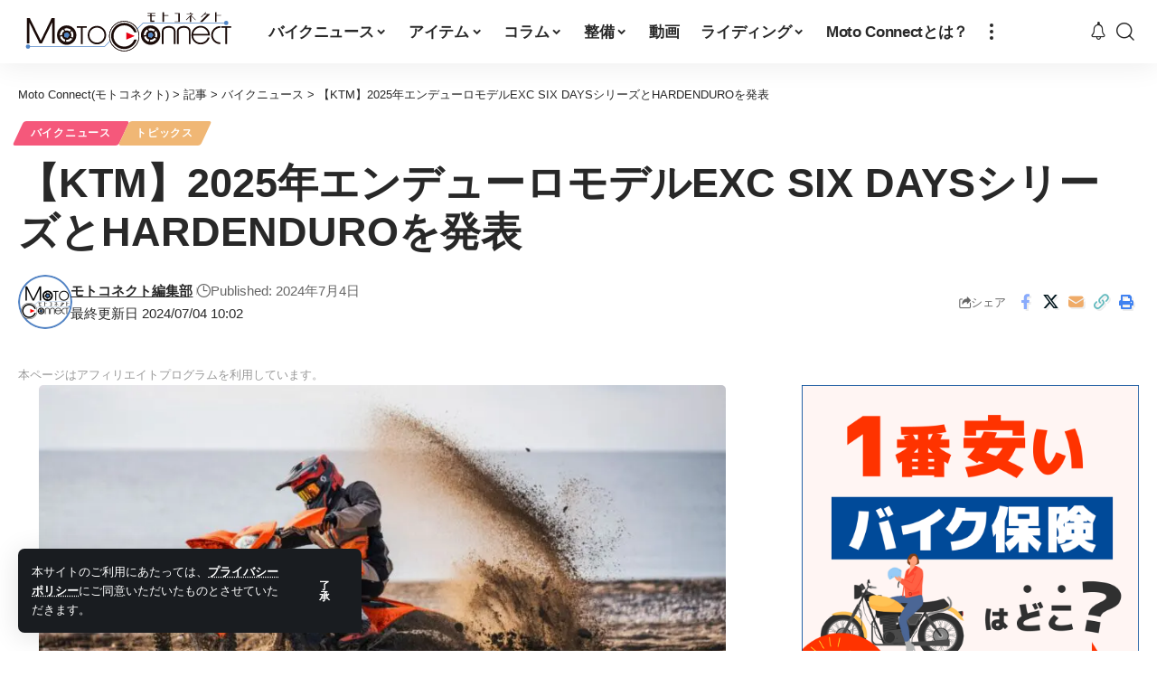

--- FILE ---
content_type: text/html; charset=UTF-8
request_url: https://moto-connect.com/news-20240703-01/
body_size: 37164
content:
<!DOCTYPE html>
<html lang="ja" prefix="og: https://ogp.me/ns#">
<head>
    <meta charset="UTF-8" />
    <meta http-equiv="X-UA-Compatible" content="IE=edge" />
	<meta name="viewport" content="width=device-width, initial-scale=1.0" />
    <link rel="profile" href="https://gmpg.org/xfn/11" />
	
<!-- Search Engine Optimization by Rank Math - https://rankmath.com/ -->
<title>【KTM】2025年エンデューロモデルEXC SIX DAYSシリーズとHARDENDUROを発表 - Moto Connect(モトコネクト)</title>
<meta name="description" content="KTM Japan株式会社（東京都江東区、代表取締役：オリバー・ゴーリング）は、2025年のエンデューロモデルKTM EXC SIX DAYSシリーズ4機種とKTM 300 EXC HARDENDUROを発表します。"/>
<meta name="robots" content="follow, noindex"/>
<meta property="og:locale" content="ja_JP" />
<meta property="og:type" content="article" />
<meta property="og:title" content="【KTM】2025年エンデューロモデルEXC SIX DAYSシリーズとHARDENDUROを発表 - Moto Connect(モトコネクト)" />
<meta property="og:description" content="KTM Japan株式会社（東京都江東区、代表取締役：オリバー・ゴーリング）は、2025年のエンデューロモデルKTM EXC SIX DAYSシリーズ4機種とKTM 300 EXC HARDENDUROを発表します。" />
<meta property="og:url" content="https://moto-connect.com/news-20240703-01/" />
<meta property="og:site_name" content="Moto Connect(モトコネクト)" />
<meta property="article:author" content="https://www.facebook.com/MotoConnect-100509955491394/" />
<meta property="article:tag" content="2025年モデル" />
<meta property="article:tag" content="EXC SIX DAYS" />
<meta property="article:tag" content="HARDENDURO" />
<meta property="article:tag" content="KTM" />
<meta property="article:tag" content="エンデューロ" />
<meta property="article:tag" content="バイクニュース" />
<meta property="article:section" content="バイクニュース" />
<meta property="og:updated_time" content="2024-07-04T10:02:24+09:00" />
<meta property="og:image" content="https://moto-connect.com/wp-content/uploads/2024/07/30311b662c4857626228db9ee5969d90.jpg" />
<meta property="og:image:secure_url" content="https://moto-connect.com/wp-content/uploads/2024/07/30311b662c4857626228db9ee5969d90.jpg" />
<meta property="og:image:width" content="1200" />
<meta property="og:image:height" content="630" />
<meta property="og:image:alt" content="【KTM】2025年エンデューロモデルEXC SIX DAYSシリーズとHARDENDUROを発表" />
<meta property="og:image:type" content="image/jpeg" />
<meta property="article:published_time" content="2024-07-04T10:02:18+09:00" />
<meta property="article:modified_time" content="2024-07-04T10:02:24+09:00" />
<meta name="twitter:card" content="summary_large_image" />
<meta name="twitter:title" content="【KTM】2025年エンデューロモデルEXC SIX DAYSシリーズとHARDENDUROを発表 - Moto Connect(モトコネクト)" />
<meta name="twitter:description" content="KTM Japan株式会社（東京都江東区、代表取締役：オリバー・ゴーリング）は、2025年のエンデューロモデルKTM EXC SIX DAYSシリーズ4機種とKTM 300 EXC HARDENDUROを発表します。" />
<meta name="twitter:creator" content="@motoconnectweb" />
<meta name="twitter:image" content="https://moto-connect.com/wp-content/uploads/2024/07/30311b662c4857626228db9ee5969d90.jpg" />
<meta name="twitter:label1" content="によって書かれた" />
<meta name="twitter:data1" content="モトコネクト編集部" />
<meta name="twitter:label2" content="読む時間" />
<meta name="twitter:data2" content="1分" />
<script type="application/ld+json" class="rank-math-schema">{"@context":"https://schema.org","@graph":[{"@type":["NewsMediaOrganization","Organization"],"@id":"https://moto-connect.com/#organization","name":"Moto Connect(\u30e2\u30c8\u30b3\u30cd\u30af\u30c8)","url":"https://moto-connect.com","logo":{"@type":"ImageObject","@id":"https://moto-connect.com/#logo","url":"https://moto-connect.com/wp-content/uploads/2021/04/cropped-moto_connect_logo_squ_1080_1080.jpg","contentUrl":"https://moto-connect.com/wp-content/uploads/2021/04/cropped-moto_connect_logo_squ_1080_1080.jpg","caption":"Moto Connect(\u30e2\u30c8\u30b3\u30cd\u30af\u30c8)","inLanguage":"ja","width":"512","height":"512"}},{"@type":"WebSite","@id":"https://moto-connect.com/#website","url":"https://moto-connect.com","name":"Moto Connect(\u30e2\u30c8\u30b3\u30cd\u30af\u30c8)","publisher":{"@id":"https://moto-connect.com/#organization"},"inLanguage":"ja"},{"@type":"ImageObject","@id":"https://moto-connect.com/wp-content/uploads/2024/07/30311b662c4857626228db9ee5969d90.jpg","url":"https://moto-connect.com/wp-content/uploads/2024/07/30311b662c4857626228db9ee5969d90.jpg","width":"1200","height":"630","inLanguage":"ja"},{"@type":"WebPage","@id":"https://moto-connect.com/news-20240703-01/#webpage","url":"https://moto-connect.com/news-20240703-01/","name":"\u3010KTM\u30112025\u5e74\u30a8\u30f3\u30c7\u30e5\u30fc\u30ed\u30e2\u30c7\u30ebEXC SIX DAYS\u30b7\u30ea\u30fc\u30ba\u3068HARDENDURO\u3092\u767a\u8868 - Moto Connect(\u30e2\u30c8\u30b3\u30cd\u30af\u30c8)","datePublished":"2024-07-04T10:02:18+09:00","dateModified":"2024-07-04T10:02:24+09:00","isPartOf":{"@id":"https://moto-connect.com/#website"},"primaryImageOfPage":{"@id":"https://moto-connect.com/wp-content/uploads/2024/07/30311b662c4857626228db9ee5969d90.jpg"},"inLanguage":"ja"},{"@type":"Person","@id":"https://moto-connect.com/author/editors/","name":"\u30e2\u30c8\u30b3\u30cd\u30af\u30c8\u7de8\u96c6\u90e8","url":"https://moto-connect.com/author/editors/","image":{"@type":"ImageObject","@id":"https://secure.gravatar.com/avatar/89703e67b48f35e482b3388475029ea40aa1ee220ffc7fbcd249c47d1f769b90?s=96&amp;d=mm&amp;r=g","url":"https://secure.gravatar.com/avatar/89703e67b48f35e482b3388475029ea40aa1ee220ffc7fbcd249c47d1f769b90?s=96&amp;d=mm&amp;r=g","caption":"\u30e2\u30c8\u30b3\u30cd\u30af\u30c8\u7de8\u96c6\u90e8","inLanguage":"ja"},"sameAs":["https://moto-connect.com","https://www.facebook.com/MotoConnect-100509955491394/","https://twitter.com/https://twitter.com/motoconnectweb"],"worksFor":{"@id":"https://moto-connect.com/#organization"}},{"@type":"BlogPosting","headline":"\u3010KTM\u30112025\u5e74\u30a8\u30f3\u30c7\u30e5\u30fc\u30ed\u30e2\u30c7\u30ebEXC SIX DAYS\u30b7\u30ea\u30fc\u30ba\u3068HARDENDURO\u3092\u767a\u8868 - Moto Connect(\u30e2\u30c8\u30b3\u30cd\u30af\u30c8)","datePublished":"2024-07-04T10:02:18+09:00","dateModified":"2024-07-04T10:02:24+09:00","articleSection":"\u30c8\u30d4\u30c3\u30af\u30b9, \u30d0\u30a4\u30af\u30cb\u30e5\u30fc\u30b9","author":{"@id":"https://moto-connect.com/author/editors/","name":"\u30e2\u30c8\u30b3\u30cd\u30af\u30c8\u7de8\u96c6\u90e8"},"publisher":{"@id":"https://moto-connect.com/#organization"},"description":"KTM Japan\u682a\u5f0f\u4f1a\u793e\uff08\u6771\u4eac\u90fd\u6c5f\u6771\u533a\u3001\u4ee3\u8868\u53d6\u7de0\u5f79\uff1a\u30aa\u30ea\u30d0\u30fc\u30fb\u30b4\u30fc\u30ea\u30f3\u30b0\uff09\u306f\u30012025\u5e74\u306e\u30a8\u30f3\u30c7\u30e5\u30fc\u30ed\u30e2\u30c7\u30ebKTM EXC SIX DAYS\u30b7\u30ea\u30fc\u30ba4\u6a5f\u7a2e\u3068KTM 300 EXC HARDENDURO\u3092\u767a\u8868\u3057\u307e\u3059\u3002","name":"\u3010KTM\u30112025\u5e74\u30a8\u30f3\u30c7\u30e5\u30fc\u30ed\u30e2\u30c7\u30ebEXC SIX DAYS\u30b7\u30ea\u30fc\u30ba\u3068HARDENDURO\u3092\u767a\u8868 - Moto Connect(\u30e2\u30c8\u30b3\u30cd\u30af\u30c8)","@id":"https://moto-connect.com/news-20240703-01/#richSnippet","isPartOf":{"@id":"https://moto-connect.com/news-20240703-01/#webpage"},"image":{"@id":"https://moto-connect.com/wp-content/uploads/2024/07/30311b662c4857626228db9ee5969d90.jpg"},"inLanguage":"ja","mainEntityOfPage":{"@id":"https://moto-connect.com/news-20240703-01/#webpage"}}]}</script>
<!-- /Rank Math WordPress SEO プラグイン -->

<link rel='dns-prefetch' href='//unpkg.com' />

<link rel="alternate" type="application/rss+xml" title="Moto Connect(モトコネクト) &raquo; フィード" href="https://moto-connect.com/feed/" />
<link rel="alternate" type="application/rss+xml" title="Moto Connect(モトコネクト) &raquo; コメントフィード" href="https://moto-connect.com/comments/feed/" />
<script id="wpp-js" src="https://moto-connect.com/wp-content/plugins/wordpress-popular-posts/assets/js/wpp.min.js?ver=7.3.6" data-sampling="1" data-sampling-rate="100" data-api-url="https://moto-connect.com/wp-json/wordpress-popular-posts" data-post-id="68583" data-token="d1ae0b9c97" data-lang="0" data-debug="0"></script>
<link rel="alternate" title="oEmbed (JSON)" type="application/json+oembed" href="https://moto-connect.com/wp-json/oembed/1.0/embed?url=https%3A%2F%2Fmoto-connect.com%2Fnews-20240703-01%2F" />
<link rel="alternate" title="oEmbed (XML)" type="text/xml+oembed" href="https://moto-connect.com/wp-json/oembed/1.0/embed?url=https%3A%2F%2Fmoto-connect.com%2Fnews-20240703-01%2F&#038;format=xml" />
<script type="application/ld+json">{
    "@context": "https://schema.org",
    "@type": "Organization",
    "legalName": "Moto Connect(\u30e2\u30c8\u30b3\u30cd\u30af\u30c8)",
    "url": "https://moto-connect.com/",
    "logo": "https://moto-connect.com/wp-content/uploads/2023/01/logo.svg",
    "sameAs": [
        "https://www.facebook.com/MotoConnect%E3%83%A2%E3%83%88%E3%82%B3%E3%83%8D%E3%82%AF%E3%83%88-100509955491394/",
        "https://twitter.com/motoconnectweb",
        "https://www.instagram.com/motoconnect.web/"
    ]
}</script>
<style id='wp-img-auto-sizes-contain-inline-css'>
img:is([sizes=auto i],[sizes^="auto," i]){contain-intrinsic-size:3000px 1500px}
/*# sourceURL=wp-img-auto-sizes-contain-inline-css */
</style>
<style id='wp-emoji-styles-inline-css'>

	img.wp-smiley, img.emoji {
		display: inline !important;
		border: none !important;
		box-shadow: none !important;
		height: 1em !important;
		width: 1em !important;
		margin: 0 0.07em !important;
		vertical-align: -0.1em !important;
		background: none !important;
		padding: 0 !important;
	}
/*# sourceURL=wp-emoji-styles-inline-css */
</style>
<link rel='stylesheet' id='wp-block-library-css' href='https://moto-connect.com/wp-includes/css/dist/block-library/style.min.css?ver=6.9' media='all' />
<style id='wp-block-library-inline-css'>
.vk-cols--reverse{flex-direction:row-reverse}.vk-cols--hasbtn{margin-bottom:0}.vk-cols--hasbtn>.row>.vk_gridColumn_item,.vk-cols--hasbtn>.wp-block-column{position:relative;padding-bottom:3em}.vk-cols--hasbtn>.row>.vk_gridColumn_item>.wp-block-buttons,.vk-cols--hasbtn>.row>.vk_gridColumn_item>.vk_button,.vk-cols--hasbtn>.wp-block-column>.wp-block-buttons,.vk-cols--hasbtn>.wp-block-column>.vk_button{position:absolute;bottom:0;width:100%}.vk-cols--fit.wp-block-columns{gap:0}.vk-cols--fit.wp-block-columns,.vk-cols--fit.wp-block-columns:not(.is-not-stacked-on-mobile){margin-top:0;margin-bottom:0;justify-content:space-between}.vk-cols--fit.wp-block-columns>.wp-block-column *:last-child,.vk-cols--fit.wp-block-columns:not(.is-not-stacked-on-mobile)>.wp-block-column *:last-child{margin-bottom:0}.vk-cols--fit.wp-block-columns>.wp-block-column>.wp-block-cover,.vk-cols--fit.wp-block-columns:not(.is-not-stacked-on-mobile)>.wp-block-column>.wp-block-cover{margin-top:0}.vk-cols--fit.wp-block-columns.has-background,.vk-cols--fit.wp-block-columns:not(.is-not-stacked-on-mobile).has-background{padding:0}@media(max-width: 599px){.vk-cols--fit.wp-block-columns:not(.has-background)>.wp-block-column:not(.has-background),.vk-cols--fit.wp-block-columns:not(.is-not-stacked-on-mobile):not(.has-background)>.wp-block-column:not(.has-background){padding-left:0 !important;padding-right:0 !important}}@media(min-width: 782px){.vk-cols--fit.wp-block-columns .block-editor-block-list__block.wp-block-column:not(:first-child),.vk-cols--fit.wp-block-columns>.wp-block-column:not(:first-child),.vk-cols--fit.wp-block-columns:not(.is-not-stacked-on-mobile) .block-editor-block-list__block.wp-block-column:not(:first-child),.vk-cols--fit.wp-block-columns:not(.is-not-stacked-on-mobile)>.wp-block-column:not(:first-child){margin-left:0}}@media(min-width: 600px)and (max-width: 781px){.vk-cols--fit.wp-block-columns .wp-block-column:nth-child(2n),.vk-cols--fit.wp-block-columns:not(.is-not-stacked-on-mobile) .wp-block-column:nth-child(2n){margin-left:0}.vk-cols--fit.wp-block-columns .wp-block-column:not(:only-child),.vk-cols--fit.wp-block-columns:not(.is-not-stacked-on-mobile) .wp-block-column:not(:only-child){flex-basis:50% !important}}.vk-cols--fit--gap1.wp-block-columns{gap:1px}@media(min-width: 600px)and (max-width: 781px){.vk-cols--fit--gap1.wp-block-columns .wp-block-column:not(:only-child){flex-basis:calc(50% - 1px) !important}}.vk-cols--fit.vk-cols--grid>.block-editor-block-list__block,.vk-cols--fit.vk-cols--grid>.wp-block-column,.vk-cols--fit.vk-cols--grid:not(.is-not-stacked-on-mobile)>.block-editor-block-list__block,.vk-cols--fit.vk-cols--grid:not(.is-not-stacked-on-mobile)>.wp-block-column{flex-basis:50%;box-sizing:border-box}@media(max-width: 599px){.vk-cols--fit.vk-cols--grid.vk-cols--grid--alignfull>.wp-block-column:nth-child(2)>.wp-block-cover,.vk-cols--fit.vk-cols--grid.vk-cols--grid--alignfull>.wp-block-column:nth-child(2)>.vk_outer,.vk-cols--fit.vk-cols--grid:not(.is-not-stacked-on-mobile).vk-cols--grid--alignfull>.wp-block-column:nth-child(2)>.wp-block-cover,.vk-cols--fit.vk-cols--grid:not(.is-not-stacked-on-mobile).vk-cols--grid--alignfull>.wp-block-column:nth-child(2)>.vk_outer{width:100vw;margin-right:calc((100% - 100vw)/2);margin-left:calc((100% - 100vw)/2)}}@media(min-width: 600px){.vk-cols--fit.vk-cols--grid.vk-cols--grid--alignfull>.wp-block-column:nth-child(2)>.wp-block-cover,.vk-cols--fit.vk-cols--grid.vk-cols--grid--alignfull>.wp-block-column:nth-child(2)>.vk_outer,.vk-cols--fit.vk-cols--grid:not(.is-not-stacked-on-mobile).vk-cols--grid--alignfull>.wp-block-column:nth-child(2)>.wp-block-cover,.vk-cols--fit.vk-cols--grid:not(.is-not-stacked-on-mobile).vk-cols--grid--alignfull>.wp-block-column:nth-child(2)>.vk_outer{margin-right:calc(100% - 50vw);width:50vw}}@media(min-width: 600px){.vk-cols--fit.vk-cols--grid.vk-cols--grid--alignfull.vk-cols--reverse>.wp-block-column,.vk-cols--fit.vk-cols--grid:not(.is-not-stacked-on-mobile).vk-cols--grid--alignfull.vk-cols--reverse>.wp-block-column{margin-left:0;margin-right:0}.vk-cols--fit.vk-cols--grid.vk-cols--grid--alignfull.vk-cols--reverse>.wp-block-column:nth-child(2)>.wp-block-cover,.vk-cols--fit.vk-cols--grid.vk-cols--grid--alignfull.vk-cols--reverse>.wp-block-column:nth-child(2)>.vk_outer,.vk-cols--fit.vk-cols--grid:not(.is-not-stacked-on-mobile).vk-cols--grid--alignfull.vk-cols--reverse>.wp-block-column:nth-child(2)>.wp-block-cover,.vk-cols--fit.vk-cols--grid:not(.is-not-stacked-on-mobile).vk-cols--grid--alignfull.vk-cols--reverse>.wp-block-column:nth-child(2)>.vk_outer{margin-left:calc(100% - 50vw)}}.vk-cols--menu h2,.vk-cols--menu h3,.vk-cols--menu h4,.vk-cols--menu h5{margin-bottom:.2em;text-shadow:#000 0 0 10px}.vk-cols--menu h2:first-child,.vk-cols--menu h3:first-child,.vk-cols--menu h4:first-child,.vk-cols--menu h5:first-child{margin-top:0}.vk-cols--menu p{margin-bottom:1rem;text-shadow:#000 0 0 10px}.vk-cols--menu .wp-block-cover__inner-container:last-child{margin-bottom:0}.vk-cols--fitbnrs .wp-block-column .wp-block-cover:hover img{filter:unset}.vk-cols--fitbnrs .wp-block-column .wp-block-cover:hover{background-color:unset}.vk-cols--fitbnrs .wp-block-column .wp-block-cover:hover .wp-block-cover__image-background{filter:unset !important}.vk-cols--fitbnrs .wp-block-cover .wp-block-cover__inner-container{position:absolute;height:100%;width:100%}.vk-cols--fitbnrs .vk_button{height:100%;margin:0}.vk-cols--fitbnrs .vk_button .vk_button_btn,.vk-cols--fitbnrs .vk_button .btn{height:100%;width:100%;border:none;box-shadow:none;background-color:unset !important;transition:unset}.vk-cols--fitbnrs .vk_button .vk_button_btn:hover,.vk-cols--fitbnrs .vk_button .btn:hover{transition:unset}.vk-cols--fitbnrs .vk_button .vk_button_btn:after,.vk-cols--fitbnrs .vk_button .btn:after{border:none}.vk-cols--fitbnrs .vk_button .vk_button_link_txt{width:100%;position:absolute;top:50%;left:50%;transform:translateY(-50%) translateX(-50%);font-size:2rem;text-shadow:#000 0 0 10px}.vk-cols--fitbnrs .vk_button .vk_button_link_subCaption{width:100%;position:absolute;top:calc(50% + 2.2em);left:50%;transform:translateY(-50%) translateX(-50%);text-shadow:#000 0 0 10px}@media(min-width: 992px){.vk-cols--media.wp-block-columns{gap:3rem}}.vk-fit-map figure{margin-bottom:0}.vk-fit-map iframe{position:relative;margin-bottom:0;display:block;max-height:400px;width:100vw}.vk-fit-map:is(.alignfull,.alignwide) div{max-width:100%}.vk-table--th--width25 :where(tr>*:first-child){width:25%}.vk-table--th--width30 :where(tr>*:first-child){width:30%}.vk-table--th--width35 :where(tr>*:first-child){width:35%}.vk-table--th--width40 :where(tr>*:first-child){width:40%}.vk-table--th--bg-bright :where(tr>*:first-child){background-color:var(--wp--preset--color--bg-secondary, rgba(0, 0, 0, 0.05))}@media(max-width: 599px){.vk-table--mobile-block :is(th,td){width:100%;display:block}.vk-table--mobile-block.wp-block-table table :is(th,td){border-top:none}}.vk-table--width--th25 :where(tr>*:first-child){width:25%}.vk-table--width--th30 :where(tr>*:first-child){width:30%}.vk-table--width--th35 :where(tr>*:first-child){width:35%}.vk-table--width--th40 :where(tr>*:first-child){width:40%}.no-margin{margin:0}@media(max-width: 599px){.wp-block-image.vk-aligncenter--mobile>.alignright{float:none;margin-left:auto;margin-right:auto}.vk-no-padding-horizontal--mobile{padding-left:0 !important;padding-right:0 !important}}
/* VK Color Palettes */
/*# sourceURL=wp-block-library-inline-css */
</style>
<style id='classic-theme-styles-inline-css'>
/*! This file is auto-generated */
.wp-block-button__link{color:#fff;background-color:#32373c;border-radius:9999px;box-shadow:none;text-decoration:none;padding:calc(.667em + 2px) calc(1.333em + 2px);font-size:1.125em}.wp-block-file__button{background:#32373c;color:#fff;text-decoration:none}
/*# sourceURL=/wp-includes/css/classic-themes.min.css */
</style>
<style id='rinkerg-gutenberg-rinker-style-inline-css'>
.wp-block-create-block-block{background-color:#21759b;color:#fff;padding:2px}

/*# sourceURL=https://moto-connect.com/wp-content/plugins/yyi-rinker/block/build/style-index.css */
</style>
<link data-minify="1" rel='stylesheet' id='foxiz-elements-css' href='https://moto-connect.com/wp-content/cache/min/1/wp-content/plugins/foxiz-core/lib/foxiz-elements/public/style.css?ver=1767833553' media='all' />
<link data-minify="1" rel='stylesheet' id='vk-components-style-css' href='https://moto-connect.com/wp-content/cache/min/1/wp-content/plugins/vk-blocks/vendor/vektor-inc/vk-component/src/assets/css/vk-components.css?ver=1767833553' media='all' />
<style id='global-styles-inline-css'>
:root{--wp--preset--aspect-ratio--square: 1;--wp--preset--aspect-ratio--4-3: 4/3;--wp--preset--aspect-ratio--3-4: 3/4;--wp--preset--aspect-ratio--3-2: 3/2;--wp--preset--aspect-ratio--2-3: 2/3;--wp--preset--aspect-ratio--16-9: 16/9;--wp--preset--aspect-ratio--9-16: 9/16;--wp--preset--color--black: #000000;--wp--preset--color--cyan-bluish-gray: #abb8c3;--wp--preset--color--white: #ffffff;--wp--preset--color--pale-pink: #f78da7;--wp--preset--color--vivid-red: #cf2e2e;--wp--preset--color--luminous-vivid-orange: #ff6900;--wp--preset--color--luminous-vivid-amber: #fcb900;--wp--preset--color--light-green-cyan: #7bdcb5;--wp--preset--color--vivid-green-cyan: #00d084;--wp--preset--color--pale-cyan-blue: #8ed1fc;--wp--preset--color--vivid-cyan-blue: #0693e3;--wp--preset--color--vivid-purple: #9b51e0;--wp--preset--gradient--vivid-cyan-blue-to-vivid-purple: linear-gradient(135deg,rgb(6,147,227) 0%,rgb(155,81,224) 100%);--wp--preset--gradient--light-green-cyan-to-vivid-green-cyan: linear-gradient(135deg,rgb(122,220,180) 0%,rgb(0,208,130) 100%);--wp--preset--gradient--luminous-vivid-amber-to-luminous-vivid-orange: linear-gradient(135deg,rgb(252,185,0) 0%,rgb(255,105,0) 100%);--wp--preset--gradient--luminous-vivid-orange-to-vivid-red: linear-gradient(135deg,rgb(255,105,0) 0%,rgb(207,46,46) 100%);--wp--preset--gradient--very-light-gray-to-cyan-bluish-gray: linear-gradient(135deg,rgb(238,238,238) 0%,rgb(169,184,195) 100%);--wp--preset--gradient--cool-to-warm-spectrum: linear-gradient(135deg,rgb(74,234,220) 0%,rgb(151,120,209) 20%,rgb(207,42,186) 40%,rgb(238,44,130) 60%,rgb(251,105,98) 80%,rgb(254,248,76) 100%);--wp--preset--gradient--blush-light-purple: linear-gradient(135deg,rgb(255,206,236) 0%,rgb(152,150,240) 100%);--wp--preset--gradient--blush-bordeaux: linear-gradient(135deg,rgb(254,205,165) 0%,rgb(254,45,45) 50%,rgb(107,0,62) 100%);--wp--preset--gradient--luminous-dusk: linear-gradient(135deg,rgb(255,203,112) 0%,rgb(199,81,192) 50%,rgb(65,88,208) 100%);--wp--preset--gradient--pale-ocean: linear-gradient(135deg,rgb(255,245,203) 0%,rgb(182,227,212) 50%,rgb(51,167,181) 100%);--wp--preset--gradient--electric-grass: linear-gradient(135deg,rgb(202,248,128) 0%,rgb(113,206,126) 100%);--wp--preset--gradient--midnight: linear-gradient(135deg,rgb(2,3,129) 0%,rgb(40,116,252) 100%);--wp--preset--font-size--small: 13px;--wp--preset--font-size--medium: 20px;--wp--preset--font-size--large: 36px;--wp--preset--font-size--x-large: 42px;--wp--preset--spacing--20: 0.44rem;--wp--preset--spacing--30: 0.67rem;--wp--preset--spacing--40: 1rem;--wp--preset--spacing--50: 1.5rem;--wp--preset--spacing--60: 2.25rem;--wp--preset--spacing--70: 3.38rem;--wp--preset--spacing--80: 5.06rem;--wp--preset--shadow--natural: 6px 6px 9px rgba(0, 0, 0, 0.2);--wp--preset--shadow--deep: 12px 12px 50px rgba(0, 0, 0, 0.4);--wp--preset--shadow--sharp: 6px 6px 0px rgba(0, 0, 0, 0.2);--wp--preset--shadow--outlined: 6px 6px 0px -3px rgb(255, 255, 255), 6px 6px rgb(0, 0, 0);--wp--preset--shadow--crisp: 6px 6px 0px rgb(0, 0, 0);}:where(.is-layout-flex){gap: 0.5em;}:where(.is-layout-grid){gap: 0.5em;}body .is-layout-flex{display: flex;}.is-layout-flex{flex-wrap: wrap;align-items: center;}.is-layout-flex > :is(*, div){margin: 0;}body .is-layout-grid{display: grid;}.is-layout-grid > :is(*, div){margin: 0;}:where(.wp-block-columns.is-layout-flex){gap: 2em;}:where(.wp-block-columns.is-layout-grid){gap: 2em;}:where(.wp-block-post-template.is-layout-flex){gap: 1.25em;}:where(.wp-block-post-template.is-layout-grid){gap: 1.25em;}.has-black-color{color: var(--wp--preset--color--black) !important;}.has-cyan-bluish-gray-color{color: var(--wp--preset--color--cyan-bluish-gray) !important;}.has-white-color{color: var(--wp--preset--color--white) !important;}.has-pale-pink-color{color: var(--wp--preset--color--pale-pink) !important;}.has-vivid-red-color{color: var(--wp--preset--color--vivid-red) !important;}.has-luminous-vivid-orange-color{color: var(--wp--preset--color--luminous-vivid-orange) !important;}.has-luminous-vivid-amber-color{color: var(--wp--preset--color--luminous-vivid-amber) !important;}.has-light-green-cyan-color{color: var(--wp--preset--color--light-green-cyan) !important;}.has-vivid-green-cyan-color{color: var(--wp--preset--color--vivid-green-cyan) !important;}.has-pale-cyan-blue-color{color: var(--wp--preset--color--pale-cyan-blue) !important;}.has-vivid-cyan-blue-color{color: var(--wp--preset--color--vivid-cyan-blue) !important;}.has-vivid-purple-color{color: var(--wp--preset--color--vivid-purple) !important;}.has-black-background-color{background-color: var(--wp--preset--color--black) !important;}.has-cyan-bluish-gray-background-color{background-color: var(--wp--preset--color--cyan-bluish-gray) !important;}.has-white-background-color{background-color: var(--wp--preset--color--white) !important;}.has-pale-pink-background-color{background-color: var(--wp--preset--color--pale-pink) !important;}.has-vivid-red-background-color{background-color: var(--wp--preset--color--vivid-red) !important;}.has-luminous-vivid-orange-background-color{background-color: var(--wp--preset--color--luminous-vivid-orange) !important;}.has-luminous-vivid-amber-background-color{background-color: var(--wp--preset--color--luminous-vivid-amber) !important;}.has-light-green-cyan-background-color{background-color: var(--wp--preset--color--light-green-cyan) !important;}.has-vivid-green-cyan-background-color{background-color: var(--wp--preset--color--vivid-green-cyan) !important;}.has-pale-cyan-blue-background-color{background-color: var(--wp--preset--color--pale-cyan-blue) !important;}.has-vivid-cyan-blue-background-color{background-color: var(--wp--preset--color--vivid-cyan-blue) !important;}.has-vivid-purple-background-color{background-color: var(--wp--preset--color--vivid-purple) !important;}.has-black-border-color{border-color: var(--wp--preset--color--black) !important;}.has-cyan-bluish-gray-border-color{border-color: var(--wp--preset--color--cyan-bluish-gray) !important;}.has-white-border-color{border-color: var(--wp--preset--color--white) !important;}.has-pale-pink-border-color{border-color: var(--wp--preset--color--pale-pink) !important;}.has-vivid-red-border-color{border-color: var(--wp--preset--color--vivid-red) !important;}.has-luminous-vivid-orange-border-color{border-color: var(--wp--preset--color--luminous-vivid-orange) !important;}.has-luminous-vivid-amber-border-color{border-color: var(--wp--preset--color--luminous-vivid-amber) !important;}.has-light-green-cyan-border-color{border-color: var(--wp--preset--color--light-green-cyan) !important;}.has-vivid-green-cyan-border-color{border-color: var(--wp--preset--color--vivid-green-cyan) !important;}.has-pale-cyan-blue-border-color{border-color: var(--wp--preset--color--pale-cyan-blue) !important;}.has-vivid-cyan-blue-border-color{border-color: var(--wp--preset--color--vivid-cyan-blue) !important;}.has-vivid-purple-border-color{border-color: var(--wp--preset--color--vivid-purple) !important;}.has-vivid-cyan-blue-to-vivid-purple-gradient-background{background: var(--wp--preset--gradient--vivid-cyan-blue-to-vivid-purple) !important;}.has-light-green-cyan-to-vivid-green-cyan-gradient-background{background: var(--wp--preset--gradient--light-green-cyan-to-vivid-green-cyan) !important;}.has-luminous-vivid-amber-to-luminous-vivid-orange-gradient-background{background: var(--wp--preset--gradient--luminous-vivid-amber-to-luminous-vivid-orange) !important;}.has-luminous-vivid-orange-to-vivid-red-gradient-background{background: var(--wp--preset--gradient--luminous-vivid-orange-to-vivid-red) !important;}.has-very-light-gray-to-cyan-bluish-gray-gradient-background{background: var(--wp--preset--gradient--very-light-gray-to-cyan-bluish-gray) !important;}.has-cool-to-warm-spectrum-gradient-background{background: var(--wp--preset--gradient--cool-to-warm-spectrum) !important;}.has-blush-light-purple-gradient-background{background: var(--wp--preset--gradient--blush-light-purple) !important;}.has-blush-bordeaux-gradient-background{background: var(--wp--preset--gradient--blush-bordeaux) !important;}.has-luminous-dusk-gradient-background{background: var(--wp--preset--gradient--luminous-dusk) !important;}.has-pale-ocean-gradient-background{background: var(--wp--preset--gradient--pale-ocean) !important;}.has-electric-grass-gradient-background{background: var(--wp--preset--gradient--electric-grass) !important;}.has-midnight-gradient-background{background: var(--wp--preset--gradient--midnight) !important;}.has-small-font-size{font-size: var(--wp--preset--font-size--small) !important;}.has-medium-font-size{font-size: var(--wp--preset--font-size--medium) !important;}.has-large-font-size{font-size: var(--wp--preset--font-size--large) !important;}.has-x-large-font-size{font-size: var(--wp--preset--font-size--x-large) !important;}
:where(.wp-block-post-template.is-layout-flex){gap: 1.25em;}:where(.wp-block-post-template.is-layout-grid){gap: 1.25em;}
:where(.wp-block-term-template.is-layout-flex){gap: 1.25em;}:where(.wp-block-term-template.is-layout-grid){gap: 1.25em;}
:where(.wp-block-columns.is-layout-flex){gap: 2em;}:where(.wp-block-columns.is-layout-grid){gap: 2em;}
:root :where(.wp-block-pullquote){font-size: 1.5em;line-height: 1.6;}
/*# sourceURL=global-styles-inline-css */
</style>
<link data-minify="1" rel='stylesheet' id='amagetti_style-css' href='https://moto-connect.com/wp-content/cache/min/1/wp-content/plugins/amagetti/amagetti.css?ver=1767833553' media='all' />
<link data-minify="1" rel='stylesheet' id='swiper_style-css' href='https://moto-connect.com/wp-content/cache/min/1/wp-content/plugins/amagetti/swiper.min-custom.css?ver=1767833553' media='all' />
<link data-minify="1" rel='stylesheet' id='liquid-connect-css' href='https://moto-connect.com/wp-content/cache/min/1/wp-content/plugins/liquid-connect/css/style.css?ver=1767833553' media='all' />
<link rel='stylesheet' id='pz-linkcard-css-css' href='//moto-connect.com/wp-content/uploads/pz-linkcard/style/style.min.css?ver=2.5.8.3' media='all' />
<link data-minify="1" rel='stylesheet' id='set_vk_post_autor_css-css' href='https://moto-connect.com/wp-content/cache/min/1/wp-content/plugins/vk-post-author-display/assets/css/vk-post-author.css?ver=1767833553' media='all' />
<link data-minify="1" rel='stylesheet' id='vk-swiper-style-css' href='https://moto-connect.com/wp-content/cache/min/1/wp-content/plugins/vk-blocks/vendor/vektor-inc/vk-swiper/src/assets/css/swiper-bundle.min.css?ver=1767833554' media='all' />
<link data-minify="1" rel='stylesheet' id='vkblocks-bootstrap-css' href='https://moto-connect.com/wp-content/cache/min/1/wp-content/plugins/vk-blocks/build/bootstrap_vk_using.css?ver=1767833554' media='all' />
<link data-minify="1" rel='stylesheet' id='wordpress-popular-posts-css-css' href='https://moto-connect.com/wp-content/cache/min/1/wp-content/plugins/wordpress-popular-posts/assets/css/wpp.css?ver=1767833554' media='all' />
<link data-minify="1" rel='stylesheet' id='yyi_rinker_stylesheet-css' href='https://moto-connect.com/wp-content/cache/min/1/wp-content/plugins/yyi-rinker/css/style.css?ver=1767833554' media='all' />
<link data-minify="1" rel='stylesheet' id='scrollhint-css' href='https://moto-connect.com/wp-content/cache/min/1/scroll-hint@latest/css/scroll-hint.css?ver=1767833554' media='all' />
<link data-minify="1" rel='stylesheet' id='vk-font-awesome-css' href='https://moto-connect.com/wp-content/cache/min/1/wp-content/plugins/vk-post-author-display/vendor/vektor-inc/font-awesome-versions/src/font-awesome/css/all.min.css?ver=1767833554' media='all' />
<link data-minify="1" rel='stylesheet' id='vk-blocks-build-css-css' href='https://moto-connect.com/wp-content/cache/min/1/wp-content/plugins/vk-blocks/build/block-build.css?ver=1767833554' media='all' />
<style id='vk-blocks-build-css-inline-css'>
:root { --vk-size-text: 16px; /* --vk-color-primary is deprecated. */ --vk-color-primary:#337ab7; }

	:root {
		--vk_image-mask-circle: url(https://moto-connect.com/wp-content/plugins/vk-blocks/inc/vk-blocks/images/circle.svg);
		--vk_image-mask-wave01: url(https://moto-connect.com/wp-content/plugins/vk-blocks/inc/vk-blocks/images/wave01.svg);
		--vk_image-mask-wave02: url(https://moto-connect.com/wp-content/plugins/vk-blocks/inc/vk-blocks/images/wave02.svg);
		--vk_image-mask-wave03: url(https://moto-connect.com/wp-content/plugins/vk-blocks/inc/vk-blocks/images/wave03.svg);
		--vk_image-mask-wave04: url(https://moto-connect.com/wp-content/plugins/vk-blocks/inc/vk-blocks/images/wave04.svg);
	}
	

	:root {

		--vk-balloon-border-width:1px;

		--vk-balloon-speech-offset:-12px;
	}
	

	:root {
		--vk_flow-arrow: url(https://moto-connect.com/wp-content/plugins/vk-blocks/inc/vk-blocks/images/arrow_bottom.svg);
	}
	
/*# sourceURL=vk-blocks-build-css-inline-css */
</style>
<link rel='stylesheet' id='fancybox-css' href='https://moto-connect.com/wp-content/plugins/easy-fancybox/fancybox/1.5.4/jquery.fancybox.min.css?ver=6.9' media='screen' />
<style id='fancybox-inline-css'>
#fancybox-outer{background:#ffffff}#fancybox-content{background:#ffffff;border-color:#ffffff;color:#000000;}#fancybox-title,#fancybox-title-float-main{color:#fff}
/*# sourceURL=fancybox-inline-css */
</style>
<link data-minify="1" rel='stylesheet' id='pochipp-front-css' href='https://moto-connect.com/wp-content/cache/min/1/wp-content/plugins/pochipp/dist/css/style.css?ver=1767833554' media='all' />
<link data-minify="1" rel='stylesheet' id='elementor-icons-css' href='https://moto-connect.com/wp-content/cache/min/1/wp-content/plugins/elementor/assets/lib/eicons/css/elementor-icons.min.css?ver=1767833554' media='all' />
<link rel='stylesheet' id='elementor-frontend-css' href='https://moto-connect.com/wp-content/plugins/elementor/assets/css/frontend.min.css?ver=3.34.1' media='all' />
<link rel='stylesheet' id='elementor-post-24329-css' href='https://moto-connect.com/wp-content/uploads/elementor/css/post-24329.css?ver=1767833553' media='all' />
<link rel='stylesheet' id='elementor-post-24906-css' href='https://moto-connect.com/wp-content/uploads/elementor/css/post-24906.css?ver=1767833553' media='all' />
<link rel='stylesheet' id='elementor-post-24712-css' href='https://moto-connect.com/wp-content/uploads/elementor/css/post-24712.css?ver=1767833553' media='all' />
<link data-minify="1" rel='stylesheet' id='foxiz-main-css' href='https://moto-connect.com/wp-content/cache/min/1/wp-content/themes/foxiz/assets/css/main.css?ver=1767833555' media='all' />
<style id='foxiz-main-inline-css'>
:root {--indicator-bg-from :#8224e3;--indicator-bg-to :#c97aff;}[data-theme="dark"].is-hd-4 {--nav-bg: #191c20;--nav-bg-from: #191c20;--nav-bg-to: #191c20;--nav-bg-glass: #191c2011;--nav-bg-glass-from: #191c2011;--nav-bg-glass-to: #191c2011;}.p-category {--cat-highlight : #3f3f3f;--cat-highlight-90 : #3f3f3fe6;--cat-fcolor : #ffffff;}[data-theme="dark"] .p-category, .light-scheme .p-category, [data-theme="dark"] .meta-tax, .light-scheme .meta-tax {--cat-highlight : #e2e2e2;--cat-highlight-90 : #e2e2e2e6;--cat-fcolor : #0a0a0a;}:root {--top-site-bg :#000000;--topad-spacing :15px;--hyperlink-line-color :var(--g-color);--mbnav-height :30px;--s-content-width : 760px;--s10-feat-ratio :45%;--s11-feat-ratio :45%;--login-popup-w : 350px;}[data-theme="dark"], .light-scheme {--top-site-bg :#000000; }.search-header:before { background-repeat : no-repeat;background-size : cover;background-image : url(https://foxiz.themeruby.com/default/wp-content/uploads/sites/2/2021/09/search-bg.jpg);background-attachment : scroll;background-position : center center;}[data-theme="dark"] .search-header:before { background-repeat : no-repeat;background-size : cover;background-image : url(https://foxiz.themeruby.com/default/wp-content/uploads/sites/2/2021/09/search-bgd.jpg);background-attachment : scroll;background-position : center center;}.footer-has-bg { background-color : #00000007;}[data-theme="dark"] .footer-has-bg { background-color : #16181c;}.top-site-ad .ad-image { max-width: 1200px; }.yes-hd-transparent .top-site-ad {--top-site-bg :#000000;}#amp-mobile-version-switcher { display: none; }.p-category.category-id-19, .term-i-19 {--cat-highlight : #2694ab;--cat-highlight-90 : #2694abe6;}.category-19 .blog-content {--heading-sub-color : #2694ab;}.is-cbox-19 {--cbox-bg : #2694abe6;}.p-category.category-id-92, .term-i-92 {--cat-highlight : #dd7777;--cat-highlight-90 : #dd7777e6;}.category-92 .blog-content {--heading-sub-color : #dd7777;}.is-cbox-92 {--cbox-bg : #dd7777e6;}.p-category.category-id-42, .term-i-42 {--cat-highlight : #dd7777;--cat-highlight-90 : #dd7777e6;}.category-42 .blog-content {--heading-sub-color : #dd7777;}.is-cbox-42 {--cbox-bg : #dd7777e6;}.p-category.category-id-29, .term-i-29 {--cat-highlight : #c50d66;--cat-highlight-90 : #c50d66e6;}.category-29 .blog-content {--heading-sub-color : #c50d66;}.is-cbox-29 {--cbox-bg : #c50d66e6;}.p-category.category-id-1345, .term-i-1345 {--cat-highlight : #ed5485;--cat-highlight-90 : #ed5485e6;}.category-1345 .blog-content {--heading-sub-color : #ed5485;}.is-cbox-1345 {--cbox-bg : #ed5485e6;}.p-category.category-id-44, .term-i-44 {--cat-highlight : #d65f00;--cat-highlight-90 : #d65f00e6;}.category-44 .blog-content {--heading-sub-color : #d65f00;}.is-cbox-44 {--cbox-bg : #d65f00e6;}.p-category.category-id-49, .term-i-49 {--cat-highlight : #593e1a;--cat-highlight-90 : #593e1ae6;}.category-49 .blog-content {--heading-sub-color : #593e1a;}.is-cbox-49 {--cbox-bg : #593e1ae6;}.p-category.category-id-43, .term-i-43 {--cat-highlight : #a64942;--cat-highlight-90 : #a64942e6;}.category-43 .blog-content {--heading-sub-color : #a64942;}.is-cbox-43 {--cbox-bg : #a64942e6;}.p-category.category-id-7, .term-i-7 {--cat-highlight : #248888;--cat-highlight-90 : #248888e6;}.category-7 .blog-content {--heading-sub-color : #248888;}.is-cbox-7 {--cbox-bg : #248888e6;}.p-category.category-id-4, .term-i-4 {--cat-highlight : #248888;--cat-highlight-90 : #248888e6;}.category-4 .blog-content {--heading-sub-color : #248888;}.is-cbox-4 {--cbox-bg : #248888e6;}.p-category.category-id-41, .term-i-41 {--cat-highlight : #f0b775;--cat-highlight-90 : #f0b775e6;}.category-41 .blog-content {--heading-sub-color : #f0b775;}.is-cbox-41 {--cbox-bg : #f0b775e6;}.p-category.category-id-34, .term-i-34 {--cat-highlight : #f5587b;--cat-highlight-90 : #f5587be6;}.category-34 .blog-content {--heading-sub-color : #f5587b;}.is-cbox-34 {--cbox-bg : #f5587be6;}.p-category.category-id-45, .term-i-45 {--cat-highlight : #c04d00;--cat-highlight-90 : #c04d00e6;}.category-45 .blog-content {--heading-sub-color : #c04d00;}.is-cbox-45 {--cbox-bg : #c04d00e6;}.p-category.category-id-47, .term-i-47 {--cat-highlight : #248888;--cat-highlight-90 : #248888e6;}.category-47 .blog-content {--heading-sub-color : #248888;}.is-cbox-47 {--cbox-bg : #248888e6;}.p-category.category-id-51, .term-i-51 {--cat-highlight : #e86850;--cat-highlight-90 : #e86850e6;}.category-51 .blog-content {--heading-sub-color : #e86850;}.is-cbox-51 {--cbox-bg : #e86850e6;}.p-category.category-id-50, .term-i-50 {--cat-highlight : #587058;--cat-highlight-90 : #587058e6;}.category-50 .blog-content {--heading-sub-color : #587058;}.is-cbox-50 {--cbox-bg : #587058e6;}.p-category.category-id-46, .term-i-46 {--cat-highlight : #c04d00;--cat-highlight-90 : #c04d00e6;}.category-46 .blog-content {--heading-sub-color : #c04d00;}.is-cbox-46 {--cbox-bg : #c04d00e6;}
/*# sourceURL=foxiz-main-inline-css */
</style>
<link data-minify="1" rel='stylesheet' id='foxiz-print-css' href='https://moto-connect.com/wp-content/cache/min/1/wp-content/themes/foxiz/assets/css/print.css?ver=1767833555' media='all' />
<link data-minify="1" rel='stylesheet' id='foxiz-style-css' href='https://moto-connect.com/wp-content/cache/min/1/wp-content/themes/foxiz-child/style.css?ver=1767833555' media='all' />
<link data-minify="1" rel='stylesheet' id='elementor-gf-local-roboto-css' href='https://moto-connect.com/wp-content/cache/min/1/wp-content/uploads/elementor/google-fonts/css/roboto.css?ver=1767833556' media='all' />
<link data-minify="1" rel='stylesheet' id='elementor-gf-local-robotoslab-css' href='https://moto-connect.com/wp-content/cache/min/1/wp-content/uploads/elementor/google-fonts/css/robotoslab.css?ver=1767833556' media='all' />
<!--n2css--><!--n2js--><script src="https://moto-connect.com/wp-includes/js/jquery/jquery.min.js?ver=3.7.1" id="jquery-core-js"></script>
<script src="https://moto-connect.com/wp-includes/js/jquery/jquery-migrate.min.js?ver=3.4.1" id="jquery-migrate-js"></script>
<script src="https://moto-connect.com/wp-content/plugins/yyi-rinker/js/event-tracking.js?v=1.11.1" id="yyi_rinker_event_tracking_script-js"></script>
<script src="https://unpkg.com/scroll-hint@latest/js/scroll-hint.min.js?ver=6.9" id="custom_script-js"></script>
<script src="https://moto-connect.com/wp-content/themes/foxiz/assets/js/highlight-share.js?ver=1" id="highlight-share-js"></script>
<link rel="preload" href="https://moto-connect.com/wp-content/themes/foxiz/assets/fonts/icons.woff2?ver=2.5.0" as="font" type="font/woff2" crossorigin="anonymous"> <link rel="https://api.w.org/" href="https://moto-connect.com/wp-json/" /><link rel="alternate" title="JSON" type="application/json" href="https://moto-connect.com/wp-json/wp/v2/posts/68583" /><link rel="EditURI" type="application/rsd+xml" title="RSD" href="https://moto-connect.com/xmlrpc.php?rsd" />
<meta name="generator" content="WordPress 6.9" />
<link rel='shortlink' href='https://moto-connect.com/?p=68583' />
<!-- Google Tag Manager -->
<script>(function(w,d,s,l,i){w[l]=w[l]||[];w[l].push({'gtm.start':
new Date().getTime(),event:'gtm.js'});var f=d.getElementsByTagName(s)[0],
j=d.createElement(s),dl=l!='dataLayer'?'&l='+l:'';j.async=true;j.src=
'https://www.googletagmanager.com/gtm.js?id='+i+dl;f.parentNode.insertBefore(j,f);
})(window,document,'script','dataLayer','GTM-MR4QP82');</script>
<!-- End Google Tag Manager -->
            <style id="wpp-loading-animation-styles">@-webkit-keyframes bgslide{from{background-position-x:0}to{background-position-x:-200%}}@keyframes bgslide{from{background-position-x:0}to{background-position-x:-200%}}.wpp-widget-block-placeholder,.wpp-shortcode-placeholder{margin:0 auto;width:60px;height:3px;background:#dd3737;background:linear-gradient(90deg,#dd3737 0%,#571313 10%,#dd3737 100%);background-size:200% auto;border-radius:3px;-webkit-animation:bgslide 1s infinite linear;animation:bgslide 1s infinite linear}</style>
            <script type="text/javascript" language="javascript">
    var vc_pid = "887138466";
</script><script type="text/javascript" src="//aml.valuecommerce.com/vcdal.js" async></script><style>
.yyi-rinker-images {
    display: flex;
    justify-content: center;
    align-items: center;
    position: relative;

}
div.yyi-rinker-image img.yyi-rinker-main-img.hidden {
    display: none;
}

.yyi-rinker-images-arrow {
    cursor: pointer;
    position: absolute;
    top: 50%;
    display: block;
    margin-top: -11px;
    opacity: 0.6;
    width: 22px;
}

.yyi-rinker-images-arrow-left{
    left: -10px;
}
.yyi-rinker-images-arrow-right{
    right: -10px;
}

.yyi-rinker-images-arrow-left.hidden {
    display: none;
}

.yyi-rinker-images-arrow-right.hidden {
    display: none;
}
div.yyi-rinker-contents.yyi-rinker-design-tate  div.yyi-rinker-box{
    flex-direction: column;
}

div.yyi-rinker-contents.yyi-rinker-design-slim div.yyi-rinker-box .yyi-rinker-links {
    flex-direction: column;
}

div.yyi-rinker-contents.yyi-rinker-design-slim div.yyi-rinker-info {
    width: 100%;
}

div.yyi-rinker-contents.yyi-rinker-design-slim .yyi-rinker-title {
    text-align: center;
}

div.yyi-rinker-contents.yyi-rinker-design-slim .yyi-rinker-links {
    text-align: center;
}
div.yyi-rinker-contents.yyi-rinker-design-slim .yyi-rinker-image {
    margin: auto;
}

div.yyi-rinker-contents.yyi-rinker-design-slim div.yyi-rinker-info ul.yyi-rinker-links li {
	align-self: stretch;
}
div.yyi-rinker-contents.yyi-rinker-design-slim div.yyi-rinker-box div.yyi-rinker-info {
	padding: 0;
}
div.yyi-rinker-contents.yyi-rinker-design-slim div.yyi-rinker-box {
	flex-direction: column;
	padding: 14px 5px 0;
}

.yyi-rinker-design-slim div.yyi-rinker-box div.yyi-rinker-info {
	text-align: center;
}

.yyi-rinker-design-slim div.price-box span.price {
	display: block;
}

div.yyi-rinker-contents.yyi-rinker-design-slim div.yyi-rinker-info div.yyi-rinker-title a{
	font-size:16px;
}

div.yyi-rinker-contents.yyi-rinker-design-slim ul.yyi-rinker-links li.amazonkindlelink:before,  div.yyi-rinker-contents.yyi-rinker-design-slim ul.yyi-rinker-links li.amazonlink:before,  div.yyi-rinker-contents.yyi-rinker-design-slim ul.yyi-rinker-links li.rakutenlink:before, div.yyi-rinker-contents.yyi-rinker-design-slim ul.yyi-rinker-links li.yahoolink:before, div.yyi-rinker-contents.yyi-rinker-design-slim ul.yyi-rinker-links li.mercarilink:before {
	font-size:12px;
}

div.yyi-rinker-contents.yyi-rinker-design-slim ul.yyi-rinker-links li a {
	font-size: 13px;
}
.entry-content ul.yyi-rinker-links li {
	padding: 0;
}

div.yyi-rinker-contents .yyi-rinker-attention.attention_desing_right_ribbon {
    width: 89px;
    height: 91px;
    position: absolute;
    top: -1px;
    right: -1px;
    left: auto;
    overflow: hidden;
}

div.yyi-rinker-contents .yyi-rinker-attention.attention_desing_right_ribbon span {
    display: inline-block;
    width: 146px;
    position: absolute;
    padding: 4px 0;
    left: -13px;
    top: 12px;
    text-align: center;
    font-size: 12px;
    line-height: 24px;
    -webkit-transform: rotate(45deg);
    transform: rotate(45deg);
    box-shadow: 0 1px 3px rgba(0, 0, 0, 0.2);
}

div.yyi-rinker-contents .yyi-rinker-attention.attention_desing_right_ribbon {
    background: none;
}
.yyi-rinker-attention.attention_desing_right_ribbon .yyi-rinker-attention-after,
.yyi-rinker-attention.attention_desing_right_ribbon .yyi-rinker-attention-before{
display:none;
}
div.yyi-rinker-use-right_ribbon div.yyi-rinker-title {
    margin-right: 2rem;
}

				</style><!-- Pochipp -->
<style id="pchpp_custom_style">:root{--pchpp-color-inline: #069A8E;--pchpp-color-custom: #5ca250;--pchpp-color-custom-2: #8e59e4;--pchpp-color-amazon: #f99a0c;--pchpp-color-rakuten: #e0423c;--pchpp-color-yahoo: #438ee8;--pchpp-color-mercari: #3c3c3c;--pchpp-inline-bg-color: var(--pchpp-color-inline);--pchpp-inline-txt-color: #fff;--pchpp-inline-shadow: 0 1px 4px -1px rgba(0, 0, 0, 0.2);--pchpp-inline-radius: 0px;--pchpp-inline-width: auto;}</style>
<script id="pchpp_vars">window.pchppVars = {};window.pchppVars.ajaxUrl = "https://moto-connect.com/wp-admin/admin-ajax.php";window.pchppVars.ajaxNonce = "e7cd99423d";</script>
<script type="text/javascript" language="javascript">var vc_pid = "887138466";</script>
<!-- / Pochipp -->
<meta name="generator" content="Elementor 3.34.1; features: additional_custom_breakpoints; settings: css_print_method-external, google_font-enabled, font_display-swap">
<script type="application/ld+json">{
    "@context": "https://schema.org",
    "@type": "WebSite",
    "@id": "https://moto-connect.com/#website",
    "url": "https://moto-connect.com/",
    "name": "Moto Connect(\u30e2\u30c8\u30b3\u30cd\u30af\u30c8)",
    "potentialAction": {
        "@type": "SearchAction",
        "target": "https://moto-connect.com/?s={search_term_string}",
        "query-input": "required name=search_term_string"
    }
}</script>
			<style>
				.e-con.e-parent:nth-of-type(n+4):not(.e-lazyloaded):not(.e-no-lazyload),
				.e-con.e-parent:nth-of-type(n+4):not(.e-lazyloaded):not(.e-no-lazyload) * {
					background-image: none !important;
				}
				@media screen and (max-height: 1024px) {
					.e-con.e-parent:nth-of-type(n+3):not(.e-lazyloaded):not(.e-no-lazyload),
					.e-con.e-parent:nth-of-type(n+3):not(.e-lazyloaded):not(.e-no-lazyload) * {
						background-image: none !important;
					}
				}
				@media screen and (max-height: 640px) {
					.e-con.e-parent:nth-of-type(n+2):not(.e-lazyloaded):not(.e-no-lazyload),
					.e-con.e-parent:nth-of-type(n+2):not(.e-lazyloaded):not(.e-no-lazyload) * {
						background-image: none !important;
					}
				}
			</style>
			<noscript><style>.lazyload[data-src]{display:none !important;}</style></noscript><style>.lazyload{background-image:none !important;}.lazyload:before{background-image:none !important;}</style><script type="application/ld+json">{"@context":"http://schema.org","@type":"BreadcrumbList","itemListElement":[{"@type":"ListItem","position":4,"item":{"@id":"https://moto-connect.com/news-20240703-01/","name":"【KTM】2025年エンデューロモデルEXC SIX DAYSシリーズとHARDENDUROを発表"}},{"@type":"ListItem","position":3,"item":{"@id":"https://moto-connect.com/category/news/","name":"バイクニュース"}},{"@type":"ListItem","position":2,"item":{"@id":"https://moto-connect.com/blog/","name":"記事"}},{"@type":"ListItem","position":1,"item":{"@id":"https://moto-connect.com","name":"Moto Connect(モトコネクト)"}}]}</script>
<link rel="icon" href="https://moto-connect.com/wp-content/uploads/2021/04/cropped-moto_connect_logo_squ_1080_1080-32x32.jpg" sizes="32x32" />
<link rel="icon" href="https://moto-connect.com/wp-content/uploads/2021/04/cropped-moto_connect_logo_squ_1080_1080-192x192.jpg" sizes="192x192" />
<link rel="apple-touch-icon" href="https://moto-connect.com/wp-content/uploads/2021/04/cropped-moto_connect_logo_squ_1080_1080-180x180.jpg" />
<meta name="msapplication-TileImage" content="https://moto-connect.com/wp-content/uploads/2021/04/cropped-moto_connect_logo_squ_1080_1080-270x270.jpg" />
<script async src="https://pagead2.googlesyndication.com/pagead/js/adsbygoogle.js?client=ca-pub-5112404613239152"
     crossorigin="anonymous"></script><noscript><style id="rocket-lazyload-nojs-css">.rll-youtube-player, [data-lazy-src]{display:none !important;}</style></noscript><meta name="generator" content="WP Rocket 3.20.3" data-wpr-features="wpr_lazyload_images wpr_image_dimensions wpr_cache_webp wpr_minify_css wpr_preload_links wpr_desktop" /></head>
<body class="wp-singular post-template-default single single-post postid-68583 single-format-standard wp-embed-responsive wp-theme-foxiz wp-child-theme-foxiz-child fa_v7_css vk-blocks elementor-default elementor-kit-24329 menu-ani-1 hover-ani-1 btn-ani-1 btn-transform-1 is-rm-1 lmeta-dot loader-1 dark-sw-1 mtax-1 toc-smooth is-hd-1 is-standard-1 is-mstick yes-tstick is-backtop none-m-backtop  is-mstick is-smart-sticky" data-theme="default">
<!-- Google Tag Manager (noscript) -->
<noscript><iframe src="https://www.googletagmanager.com/ns.html?id=GTM-MR4QP82"
height="0" width="0" style="display:none;visibility:hidden"></iframe></noscript>
<!-- End Google Tag Manager (noscript) -->
<div data-rocket-location-hash="7e4f4a3adee48df92822953dbaffab3d" class="site-outer">
			<div data-rocket-location-hash="f914856955294b21cb4e7b32b9f3e3d5" id="site-header" class="header-wrap rb-section header-set-1 header-1 header-wrapper style-shadow has-quick-menu">
			<aside id="rb-privacy" class="privacy-bar privacy-left"><div class="privacy-inner"><div class="privacy-content">本サイトのご利用にあたっては、<a href="/privacy-policy/">プライバシーポリシー</a>にご同意いただいたものとさせていただきます。</div><div class="privacy-dismiss"><a id="privacy-trigger" href="#" role="button" class="privacy-dismiss-btn is-btn"><span>了承</span></a></div></div></aside>		<div data-rocket-location-hash="bf588db960b64fe2d3b70204ea757e70" class="reading-indicator"><span id="reading-progress"></span></div>
					<div id="navbar-outer" class="navbar-outer">
				<div id="sticky-holder" class="sticky-holder">
					<div class="navbar-wrap">
						<div class="rb-container edge-padding">
							<div class="navbar-inner">
								<div class="navbar-left">
											<div class="logo-wrap is-image-logo site-branding is-logo-svg">
			<a href="https://moto-connect.com/" class="logo" title="Moto Connect(モトコネクト)">
				<img width="453" height="111" class="logo-default" data-mode="default" src="https://moto-connect.com/wp-content/uploads/2023/01/logo.svg" alt="Moto Connect(モトコネクト)" decoding="async" loading="eager" fetchpriority="high"><img width="453" height="111" class="logo-dark" data-mode="dark" src="https://moto-connect.com/wp-content/uploads/2023/01/logo-w.svg" alt="Moto Connect(モトコネクト)" decoding="async" loading="eager" fetchpriority="high"><img fetchpriority="high" class="logo-transparent" height="60" width="317" src="https://moto-connect.com/wp-content/uploads/2023/01/w.png" alt="Moto Connect(モトコネクト)" decoding="async" loading="eager" fetchpriority="high">			</a>
		</div>
				<nav id="site-navigation" class="main-menu-wrap" aria-label="メインメニュー"><ul id="menu-menu-1" class="main-menu rb-menu large-menu" itemscope itemtype="https://www.schema.org/SiteNavigationElement"><li class="menu-item menu-item-type-taxonomy menu-item-object-category current-post-ancestor current-menu-parent current-post-parent menu-item-24355 menu-item-has-children menu-has-child-mega is-child-wide"><a href="https://moto-connect.com/category/news/"><span>バイクニュース</span></a><div class="mega-dropdown is-mega-category" ><div class="rb-container edge-padding"><div class="mega-dropdown-inner"><div class="mega-header mega-header-fw"><span class="h4">バイクニュース</span><a class="mega-link is-meta" href="https://moto-connect.com/category/news/"><span>もっと見る</span><i class="rbi rbi-cright" aria-hidden="true"></i></a></div><div id="mega-listing-24355" class="block-wrap block-small block-grid block-grid-small-1 rb-columns rb-col-5 is-gap-10 meta-s-default"><div class="block-inner">		<div class="p-wrap p-grid p-grid-small-1" data-pid="98756">
				<div class="feat-holder">
						<div class="p-featured">
					<a class="p-flink" href="https://moto-connect.com/news-20260107-s01/" title="【SHOEI】「X-Fifteen」に新色「ルミナスホワイト」「マットスレートグレー」追加">
			<img fetchpriority="high" width="330" height="220" src="https://moto-connect.com/wp-content/uploads/2026/01/efcef726e2a3fc1f0c9af37a2933c1b3-330x220.jpg.webp" class="featured-img wp-post-image" alt="" fetchpriority="high" loading="eager" decoding="async" />		</a>
				</div>
	</div>
				<div class="p-content">
			<div class="entry-title h4">		<a class="p-url" href="https://moto-connect.com/news-20260107-s01/" rel="bookmark">【SHOEI】「X-Fifteen」に新色「ルミナスホワイト」「マットスレートグレー」追加</a></div>			<div class="p-meta">
				<div class="meta-inner is-meta">
						<div class="meta-el meta-date">
		<i class="rbi rbi-clock" aria-hidden="true"></i>		<time class="date published" datetime="2026-01-07T10:45:17+09:00">2026年1月7日</time>
		</div>				</div>
							</div>
				</div>
				</div>
			<div class="p-wrap p-grid p-grid-small-1" data-pid="98541">
				<div class="feat-holder">
						<div class="p-featured">
					<a class="p-flink" href="https://moto-connect.com/news-20251223-02/" title="　「大阪/東京モーターサイクルショー」×「モンスト」コラボ決定！キービジュアルは、タケウチリョースケ氏による描き下ろしイラスト！">
			<img fetchpriority="high" width="330" height="220" src="https://moto-connect.com/wp-content/uploads/2025/12/b5840759d9d86b33f08f91e6cbe82c57-330x220.jpg.webp" class="featured-img wp-post-image" alt="" fetchpriority="high" loading="eager" decoding="async" />		</a>
				</div>
	</div>
				<div class="p-content">
			<div class="entry-title h4">		<a class="p-url" href="https://moto-connect.com/news-20251223-02/" rel="bookmark">　「大阪/東京モーターサイクルショー」×「モンスト」コラボ決定！キービジュアルは、タケウチリョースケ氏による描き下ろしイラスト！</a></div>			<div class="p-meta">
				<div class="meta-inner is-meta">
						<div class="meta-el meta-date">
		<i class="rbi rbi-clock" aria-hidden="true"></i>		<time class="date published" datetime="2025-12-23T12:10:50+09:00">2025年12月23日</time>
		</div>				</div>
							</div>
				</div>
				</div>
			<div class="p-wrap p-grid p-grid-small-1" data-pid="98523">
				<div class="feat-holder">
						<div class="p-featured">
					<a class="p-flink" href="https://moto-connect.com/news-20251223-01/" title="【スズキ】「GSX250R」のカラーリングを変更して2026 年 1 月 9 日より発売">
			<img fetchpriority="high" width="330" height="220" src="https://moto-connect.com/wp-content/uploads/2025/12/30fc84043002b70ae677ed29c83006f4-330x220.jpg.webp" class="featured-img wp-post-image" alt="" fetchpriority="high" loading="eager" decoding="async" />		</a>
				</div>
	</div>
				<div class="p-content">
			<div class="entry-title h4">		<a class="p-url" href="https://moto-connect.com/news-20251223-01/" rel="bookmark">【スズキ】「GSX250R」のカラーリングを変更して2026 年 1 月 9 日より発売</a></div>			<div class="p-meta">
				<div class="meta-inner is-meta">
						<div class="meta-el meta-date">
		<i class="rbi rbi-clock" aria-hidden="true"></i>		<time class="date published" datetime="2025-12-23T11:57:25+09:00">2025年12月23日</time>
		</div>				</div>
							</div>
				</div>
				</div>
			<div class="p-wrap p-grid p-grid-small-1" data-pid="98472">
				<div class="feat-holder">
						<div class="p-featured">
					<a class="p-flink" href="https://moto-connect.com/news-20251223-s01/" title="【SHOEI】NEOTEC 3にグラフィックモデル「SHARPEN」（シャープン）が新たにラインナップ 2026年3月発売予定">
			<img fetchpriority="high" width="330" height="220" src="https://moto-connect.com/wp-content/uploads/2025/12/c476365efe178995ea787c88e60e0a41-330x220.jpg.webp" class="featured-img wp-post-image" alt="" fetchpriority="high" loading="eager" decoding="async" />		</a>
				</div>
	</div>
				<div class="p-content">
			<div class="entry-title h4">		<a class="p-url" href="https://moto-connect.com/news-20251223-s01/" rel="bookmark">【SHOEI】NEOTEC 3にグラフィックモデル「SHARPEN」（シャープン）が新たにラインナップ 2026年3月発売予定</a></div>			<div class="p-meta">
				<div class="meta-inner is-meta">
						<div class="meta-el meta-date">
		<i class="rbi rbi-clock" aria-hidden="true"></i>		<time class="date published" datetime="2025-12-23T00:00:00+09:00">2025年12月23日</time>
		</div>				</div>
							</div>
				</div>
				</div>
			<div class="p-wrap p-grid p-grid-small-1" data-pid="98491">
				<div class="feat-holder">
						<div class="p-featured">
					<a class="p-flink" href="https://moto-connect.com/news-20251223-s02/" title="【SHOEI】X-FifteenにMotoGPライダーMarc Marquez選手ほかの新レプリカモデル・グラフィックモデルが登場">
			<img fetchpriority="high" width="330" height="220" src="https://moto-connect.com/wp-content/uploads/2025/12/d4c0a9c3f5fdb4bcd950b1c0c600e002-330x220.jpg.webp" class="featured-img wp-post-image" alt="" fetchpriority="high" loading="eager" decoding="async" />		</a>
				</div>
	</div>
				<div class="p-content">
			<div class="entry-title h4">		<a class="p-url" href="https://moto-connect.com/news-20251223-s02/" rel="bookmark">【SHOEI】X-FifteenにMotoGPライダーMarc Marquez選手ほかの新レプリカモデル・グラフィックモデルが登場</a></div>			<div class="p-meta">
				<div class="meta-inner is-meta">
						<div class="meta-el meta-date">
		<i class="rbi rbi-clock" aria-hidden="true"></i>		<time class="date published" datetime="2025-12-23T00:00:00+09:00">2025年12月23日</time>
		</div>				</div>
							</div>
				</div>
				</div>
	</div></div></div></div></div></li>
<li class="menu-item menu-item-type-taxonomy menu-item-object-category menu-item-24356 menu-item-has-children menu-has-child-mega is-child-wide"><a href="https://moto-connect.com/category/aitem/"><span>アイテム</span></a><div class="mega-dropdown is-mega-category" ><div class="rb-container edge-padding"><div class="mega-dropdown-inner"><div class="mega-header mega-header-fw"><span class="h4">アイテム</span><a class="mega-link is-meta" href="https://moto-connect.com/category/aitem/"><span>もっと見る</span><i class="rbi rbi-cright" aria-hidden="true"></i></a></div><div id="mega-listing-24356" class="block-wrap block-small block-grid block-grid-small-1 rb-columns rb-col-5 is-gap-10 meta-s-default"><div class="block-inner">		<div class="p-wrap p-grid p-grid-small-1" data-pid="97861">
				<div class="feat-holder">
						<div class="p-featured">
					<a class="p-flink" href="https://moto-connect.com/choose-gloves-%ef%bd%86/" title="【元バイク屋が伝授】失敗しない!!バイク用冬グローブの選び方">
			<img fetchpriority="high" width="330" height="220" src="https://moto-connect.com/wp-content/uploads/2025/12/samune1-330x220.jpg.webp" class="featured-img wp-post-image" alt="" fetchpriority="high" loading="eager" decoding="async" />		</a>
				</div>
	</div>
				<div class="p-content">
			<div class="entry-title h4">		<a class="p-url" href="https://moto-connect.com/choose-gloves-%ef%bd%86/" rel="bookmark">【元バイク屋が伝授】失敗しない!!バイク用冬グローブの選び方</a></div>			<div class="p-meta">
				<div class="meta-inner is-meta">
						<div class="meta-el meta-date">
		<i class="rbi rbi-clock" aria-hidden="true"></i>		<time class="date published" datetime="2025-12-30T20:00:00+09:00">2025年12月30日</time>
		</div>				</div>
							</div>
				</div>
				</div>
			<div class="p-wrap p-grid p-grid-small-1" data-pid="97718">
				<div class="feat-holder">
						<div class="p-featured">
					<a class="p-flink" href="https://moto-connect.com/best-item2025/" title="【2025年ベストバイ】今年買ってよかったバイクグッズ【モトコネライター厳選】">
			<img fetchpriority="high" width="330" height="220" src="https://moto-connect.com/wp-content/uploads/2025/12/5095b5cfe911e4f49c1dd39a2cebf239-330x220.jpg.webp" class="featured-img wp-post-image" alt="" fetchpriority="high" loading="eager" decoding="async" />		</a>
				</div>
	</div>
				<div class="p-content">
			<div class="entry-title h4">		<a class="p-url" href="https://moto-connect.com/best-item2025/" rel="bookmark">【2025年ベストバイ】今年買ってよかったバイクグッズ【モトコネライター厳選】</a></div>			<div class="p-meta">
				<div class="meta-inner is-meta">
						<div class="meta-el meta-date">
		<i class="rbi rbi-clock" aria-hidden="true"></i>		<time class="date published" datetime="2025-12-25T20:00:00+09:00">2025年12月25日</time>
		</div>				</div>
							</div>
				</div>
				</div>
			<div class="p-wrap p-grid p-grid-small-1" data-pid="98472">
				<div class="feat-holder">
						<div class="p-featured">
					<a class="p-flink" href="https://moto-connect.com/news-20251223-s01/" title="【SHOEI】NEOTEC 3にグラフィックモデル「SHARPEN」（シャープン）が新たにラインナップ 2026年3月発売予定">
			<img fetchpriority="high" width="330" height="220" src="https://moto-connect.com/wp-content/uploads/2025/12/c476365efe178995ea787c88e60e0a41-330x220.jpg.webp" class="featured-img wp-post-image" alt="" fetchpriority="high" loading="eager" decoding="async" />		</a>
				</div>
	</div>
				<div class="p-content">
			<div class="entry-title h4">		<a class="p-url" href="https://moto-connect.com/news-20251223-s01/" rel="bookmark">【SHOEI】NEOTEC 3にグラフィックモデル「SHARPEN」（シャープン）が新たにラインナップ 2026年3月発売予定</a></div>			<div class="p-meta">
				<div class="meta-inner is-meta">
						<div class="meta-el meta-date">
		<i class="rbi rbi-clock" aria-hidden="true"></i>		<time class="date published" datetime="2025-12-23T00:00:00+09:00">2025年12月23日</time>
		</div>				</div>
							</div>
				</div>
				</div>
			<div class="p-wrap p-grid p-grid-small-1" data-pid="97176">
				<div class="feat-holder">
						<div class="p-featured">
					<a class="p-flink" href="https://moto-connect.com/big-bikecover/" title="リアボックス対応「バイクカバー」厳選10選！サイズ選びのコツも解説">
			<img fetchpriority="high" width="330" height="220" src="https://moto-connect.com/wp-content/uploads/2025/11/4c093d3b70dd5fae00fae4733fc42fe5-330x220.jpg.webp" class="featured-img wp-post-image" alt="" fetchpriority="high" loading="eager" decoding="async" />		</a>
				</div>
	</div>
				<div class="p-content">
			<div class="entry-title h4">		<a class="p-url" href="https://moto-connect.com/big-bikecover/" rel="bookmark">リアボックス対応「バイクカバー」厳選10選！サイズ選びのコツも解説</a></div>			<div class="p-meta">
				<div class="meta-inner is-meta">
						<div class="meta-el meta-date">
		<i class="rbi rbi-clock" aria-hidden="true"></i>		<time class="date published" datetime="2025-12-05T20:00:00+09:00">2025年12月5日</time>
		</div>				</div>
							</div>
				</div>
				</div>
			<div class="p-wrap p-grid p-grid-small-1" data-pid="97062">
				<div class="feat-holder">
						<div class="p-featured">
					<a class="p-flink" href="https://moto-connect.com/mobile-jump-starter/" title="バッテリー上がりの救世主！バイク用モバイルジャンプスターターおすすめ商品 まとめ">
			<img fetchpriority="high" width="330" height="220" src="https://moto-connect.com/wp-content/uploads/2025/11/IMG_1321-330x220.webp" class="featured-img wp-post-image" alt="" fetchpriority="high" loading="eager" decoding="async" />		</a>
				</div>
	</div>
				<div class="p-content">
			<div class="entry-title h4">		<a class="p-url" href="https://moto-connect.com/mobile-jump-starter/" rel="bookmark">バッテリー上がりの救世主！バイク用モバイルジャンプスターターおすすめ商品 まとめ</a></div>			<div class="p-meta">
				<div class="meta-inner is-meta">
						<div class="meta-el meta-date">
		<i class="rbi rbi-clock" aria-hidden="true"></i>		<time class="date published" datetime="2025-11-30T20:00:00+09:00">2025年11月30日</time>
		</div>				</div>
							</div>
				</div>
				</div>
	</div></div></div></div></div></li>
<li class="menu-item menu-item-type-taxonomy menu-item-object-category menu-item-has-children menu-item-24357"><a href="https://moto-connect.com/category/column/"><span>コラム</span></a>
<ul class="sub-menu">
	<li id="menu-item-24359" class="menu-item menu-item-type-taxonomy menu-item-object-category menu-item-24359"><a href="https://moto-connect.com/category/column/tips/"><span>お役立ち</span></a></li>
	<li id="menu-item-24358" class="menu-item menu-item-type-taxonomy menu-item-object-category menu-item-24358"><a href="https://moto-connect.com/category/column/knowledge/"><span>知識</span></a></li>
	<li id="menu-item-24360" class="menu-item menu-item-type-taxonomy menu-item-object-category menu-item-24360"><a href="https://moto-connect.com/category/column/sum/"><span>まとめ</span></a></li>
</ul>
</li>
<li class="menu-item menu-item-type-taxonomy menu-item-object-category menu-item-24361 menu-item-has-children menu-has-child-mega is-child-wide"><a href="https://moto-connect.com/category/maintenance/"><span>整備</span></a><div class="mega-dropdown is-mega-category" ><div class="rb-container edge-padding"><div class="mega-dropdown-inner"><div class="mega-header mega-header-fw"><span class="h4">整備</span><a class="mega-link is-meta" href="https://moto-connect.com/category/maintenance/"><span>もっと見る</span><i class="rbi rbi-cright" aria-hidden="true"></i></a></div><div id="mega-listing-24361" class="block-wrap block-small block-grid block-grid-small-1 rb-columns rb-col-5 is-gap-10 meta-s-default"><div class="block-inner">		<div class="p-wrap p-grid p-grid-small-1" data-pid="96501">
				<div class="feat-holder">
						<div class="p-featured">
					<a class="p-flink" href="https://moto-connect.com/lithium-battery/" title="【保存版】バッテリー上がり防止！リチウムバッテリーの選び方＆おすすめモデルまとめ">
			<img fetchpriority="high" width="330" height="220" src="https://moto-connect.com/wp-content/uploads/2025/11/1e234d3e026ba9e1cb3b654004f98dcb-330x220.jpg.webp" class="featured-img wp-post-image" alt="" fetchpriority="high" loading="eager" decoding="async" />		</a>
				</div>
	</div>
				<div class="p-content">
			<div class="entry-title h4">		<a class="p-url" href="https://moto-connect.com/lithium-battery/" rel="bookmark">【保存版】バッテリー上がり防止！リチウムバッテリーの選び方＆おすすめモデルまとめ</a></div>			<div class="p-meta">
				<div class="meta-inner is-meta">
						<div class="meta-el meta-date">
		<i class="rbi rbi-clock" aria-hidden="true"></i>		<time class="date published" datetime="2025-11-24T20:00:00+09:00">2025年11月24日</time>
		</div>				</div>
							</div>
				</div>
				</div>
			<div class="p-wrap p-grid p-grid-small-1" data-pid="95591">
				<div class="feat-holder">
						<div class="p-featured">
					<a class="p-flink" href="https://moto-connect.com/to-do-after-delivery/" title="納車から一か月！必ずチェックしておきたいポイントをプロが解説">
			<img fetchpriority="high" width="330" height="220" src="https://moto-connect.com/wp-content/uploads/2025/10/0945d2095f3a564367073f2d560faad5-330x220.jpg.webp" class="featured-img wp-post-image" alt="" fetchpriority="high" loading="eager" decoding="async" />		</a>
				</div>
	</div>
				<div class="p-content">
			<div class="entry-title h4">		<a class="p-url" href="https://moto-connect.com/to-do-after-delivery/" rel="bookmark">納車から一か月！必ずチェックしておきたいポイントをプロが解説</a></div>			<div class="p-meta">
				<div class="meta-inner is-meta">
						<div class="meta-el meta-date">
		<i class="rbi rbi-clock" aria-hidden="true"></i>		<time class="date published" datetime="2025-11-22T20:00:00+09:00">2025年11月22日</time>
		</div>				</div>
							</div>
				</div>
				</div>
			<div class="p-wrap p-grid p-grid-small-1" data-pid="91635">
				<div class="feat-holder">
						<div class="p-featured">
					<a class="p-flink" href="https://moto-connect.com/tire-change-procedure/" title="【チューブタイヤ交換方法と手順】完全ガイド！整備士ライダーヨシキが解説！">
			<img fetchpriority="high" width="330" height="220" src="https://moto-connect.com/wp-content/uploads/2025/07/53351747fac0024e9cc8aedfb775ca7c-330x220.jpg.webp" class="featured-img wp-post-image" alt="" fetchpriority="high" loading="eager" decoding="async" />		</a>
				</div>
	</div>
				<div class="p-content">
			<div class="entry-title h4">		<a class="p-url" href="https://moto-connect.com/tire-change-procedure/" rel="bookmark">【チューブタイヤ交換方法と手順】完全ガイド！整備士ライダーヨシキが解説！</a></div>			<div class="p-meta">
				<div class="meta-inner is-meta">
						<div class="meta-el meta-date">
		<i class="rbi rbi-clock" aria-hidden="true"></i>		<time class="date published" datetime="2025-08-18T20:00:00+09:00">2025年8月18日</time>
		</div>				</div>
							</div>
				</div>
				</div>
			<div class="p-wrap p-grid p-grid-small-1" data-pid="88820">
				<div class="feat-holder">
						<div class="p-featured">
					<a class="p-flink" href="https://moto-connect.com/maintenance-miss/" title="【本当にあったバイクのヤバい整備ミス10選！】プロが語る失敗とその代償">
			<img fetchpriority="high" width="330" height="220" src="https://moto-connect.com/wp-content/uploads/2025/05/251af2147296f82f2cc8db57cc1e8f5a-330x220.jpg.webp" class="featured-img wp-post-image" alt="" fetchpriority="high" loading="eager" decoding="async" />		</a>
				</div>
	</div>
				<div class="p-content">
			<div class="entry-title h4">		<a class="p-url" href="https://moto-connect.com/maintenance-miss/" rel="bookmark">【本当にあったバイクのヤバい整備ミス10選！】プロが語る失敗とその代償</a></div>			<div class="p-meta">
				<div class="meta-inner is-meta">
						<div class="meta-el meta-date">
		<i class="rbi rbi-clock" aria-hidden="true"></i>		<time class="date published" datetime="2025-06-12T19:00:00+09:00">2025年6月12日</time>
		</div>				</div>
							</div>
				</div>
				</div>
			<div class="p-wrap p-grid p-grid-small-1" data-pid="87762">
				<div class="feat-holder">
						<div class="p-featured">
					<a class="p-flink" href="https://moto-connect.com/abandoned-motorcycle-maintenance/" title="冬眠明けのメンテナンスは？長期保管したバイクの整備項目を紹介">
			<img fetchpriority="high" width="330" height="220" src="https://moto-connect.com/wp-content/uploads/2025/04/999570f0f29c23cd5de2729d148b5686-330x220.jpg.webp" class="featured-img wp-post-image" alt="冬季にガレージで長期保管されたバイク" fetchpriority="high" loading="eager" decoding="async" />		</a>
				</div>
	</div>
				<div class="p-content">
			<div class="entry-title h4">		<a class="p-url" href="https://moto-connect.com/abandoned-motorcycle-maintenance/" rel="bookmark">冬眠明けのメンテナンスは？長期保管したバイクの整備項目を紹介</a></div>			<div class="p-meta">
				<div class="meta-inner is-meta">
						<div class="meta-el meta-date">
		<i class="rbi rbi-clock" aria-hidden="true"></i>		<time class="date published" datetime="2025-05-02T18:00:00+09:00">2025年5月2日</time>
		</div>				</div>
							</div>
				</div>
				</div>
	</div></div></div></div></div></li>
<li class="menu-item menu-item-type-taxonomy menu-item-object-category menu-item-24362"><a href="https://moto-connect.com/category/video/"><span>動画</span></a></li>
<li class="menu-item menu-item-type-taxonomy menu-item-object-category menu-item-has-children menu-item-24363"><a href="https://moto-connect.com/category/riding/"><span>ライディング</span></a>
<ul class="sub-menu">
	<li id="menu-item-24364" class="menu-item menu-item-type-taxonomy menu-item-object-category menu-item-24364"><a href="https://moto-connect.com/category/riding/touring/"><span>ツーリング</span></a></li>
	<li id="menu-item-24365" class="menu-item menu-item-type-taxonomy menu-item-object-category menu-item-24365"><a href="https://moto-connect.com/category/riding/technic/"><span>テクニック</span></a></li>
</ul>
</li>
<li class="menu-item menu-item-type-post_type menu-item-object-page menu-item-72660"><a href="https://moto-connect.com/content/"><span>Moto Connectとは？</span></a></li>
</ul></nav>
				<div class="more-section-outer menu-has-child-flex menu-has-child-mega-columns layout-col-2">
			<a class="more-trigger icon-holder" href="#" rel="nofollow" role="button" data-title="もっと見る" aria-label="more">
				<span class="dots-icon"><span></span><span></span><span></span></span> </a>
			<div id="rb-more" class="more-section flex-dropdown">
				<div class="more-section-inner">
					<div class="more-content">
								<div class="header-search-form is-form-layout">
							<span class="h5">Search</span>
			<form method="get" action="https://moto-connect.com/" class="rb-search-form"  data-search="post" data-limit="0" data-follow="0" data-tax="category" data-dsource="0"  data-ptype=""><div class="search-form-inner"><span class="search-icon"><i class="rbi rbi-search" aria-hidden="true"></i></span><span class="search-text"><input type="text" class="field" placeholder="検索キーワードを入力してください" value="" name="s"/></span><span class="rb-search-submit"><input type="submit" value="捜索"/><i class="rbi rbi-cright" aria-hidden="true"></i></span></div></form>		</div>
									<div class="mega-columns">
															</div>
											</div>
											<div class="collapse-footer">
															<div class="collapse-copyright">© 2022 Moto Connect . All Rights Reserved.</div>
													</div>
									</div>
			</div>
		</div>
				<div id="s-title-sticky" class="s-title-sticky">
			<div class="s-title-sticky-left">
				<span class="sticky-title-label">閲覧中：</span>
				<span class="h4 sticky-title">【KTM】2025年エンデューロモデルEXC SIX DAYSシリーズとHARDENDUROを発表</span>
			</div>
					<div class="sticky-share-list">
			<div class="t-shared-header meta-text">
				<i class="rbi rbi-share" aria-hidden="true"></i>					<span class="share-label">シェア</span>			</div>
			<div class="sticky-share-list-items effect-fadeout is-color">			<a class="share-action share-trigger icon-facebook" aria-label="Share on Facebook" href="https://www.facebook.com/sharer.php?u=https%3A%2F%2Fmoto-connect.com%2Fnews-20240703-01%2F" data-title="Facebook" data-gravity=n  rel="nofollow noopener"><i class="rbi rbi-facebook" aria-hidden="true"></i></a>
					<a class="share-action share-trigger icon-twitter" aria-label="Share on X" href="https://twitter.com/intent/tweet?text=%E3%80%90KTM%E3%80%912025%E5%B9%B4%E3%82%A8%E3%83%B3%E3%83%87%E3%83%A5%E3%83%BC%E3%83%AD%E3%83%A2%E3%83%87%E3%83%ABEXC+SIX+DAYS%E3%82%B7%E3%83%AA%E3%83%BC%E3%82%BA%E3%81%A8HARDENDURO%E3%82%92%E7%99%BA%E8%A1%A8&amp;url=https%3A%2F%2Fmoto-connect.com%2Fnews-20240703-01%2F&amp;via=motoconnectweb" data-title="X" data-gravity=n  rel="nofollow noopener">
				<i class="rbi rbi-twitter" aria-hidden="true"></i></a>
					<a class="share-action icon-copy copy-trigger" aria-label="Copy Link" href="#" rel="nofollow" role="button" data-copied="Copied!" data-link="https://moto-connect.com/news-20240703-01/" data-copy="Copy Link" data-gravity=n ><i class="rbi rbi-link-o" aria-hidden="true"></i></a>
					<a class="share-action icon-print" aria-label="Print" rel="nofollow" role="button" href="javascript:if(window.print)window.print()" data-title="Print" data-gravity=n ><i class="rbi rbi-print" aria-hidden="true"></i></a>
					<a class="share-action native-share-trigger more-icon" aria-label="More" href="#" rel="nofollow" role="button" data-link="https://moto-connect.com/news-20240703-01/" data-ptitle="【KTM】2025年エンデューロモデルEXC SIX DAYSシリーズとHARDENDUROを発表" data-title="More"  data-gravity=n ><i class="rbi rbi-more" aria-hidden="true"></i></a>
		</div>
		</div>
				</div>
									</div>
								<div class="navbar-right">
											<div class="wnav-holder header-dropdown-outer">
			<div class="dropdown-trigger notification-icon notification-trigger">
          <span class="notification-icon-inner" data-title="通知">
              <span class="notification-icon-holder">
              	              <i class="rbi rbi-notification wnav-icon" aria-hidden="true"></i>
                            <span class="notification-info"></span>
              </span>
          </span>
			</div>
			<div class="header-dropdown notification-dropdown">
				<div class="notification-popup">
					<div class="notification-header">
						<span class="h4">通知</span>
													<a class="notification-url meta-text" href="/blog/">もっと見る								<i class="rbi rbi-cright" aria-hidden="true"></i></a>
											</div>
					<div class="notification-content">
						<div class="scroll-holder">
							<div class="rb-notification ecat-l-dot is-feat-right" data-interval="12"></div>
						</div>
					</div>
				</div>
			</div>
		</div>
			<div class="wnav-holder w-header-search header-dropdown-outer">
			<a href="#" role="button" data-title="捜索" class="icon-holder header-element search-btn more-trigger" aria-label="捜索">
				<i class="rbi rbi-search wnav-icon" aria-hidden="true"></i>							</a>
					</div>
				<div class="wnav-holder font-resizer">
			<a href="#" role="button" class="font-resizer-trigger" data-title="フォントリサイザー"><span class="screen-reader-text">フォントリサイザー</span><strong>Aa</strong></a>
		</div>
										</div>
							</div>
						</div>
					</div>
							<div id="header-mobile" class="header-mobile mh-style-shadow">
			<div class="header-mobile-wrap">
						<div class="mbnav edge-padding">
			<div class="navbar-left">
						<div class="mobile-toggle-wrap">
							<a href="#" class="mobile-menu-trigger" role="button" rel="nofollow" aria-label="Open mobile menu">		<span class="burger-icon"><span></span><span></span><span></span></span>
	</a>
					</div>
			<div class="mobile-logo-wrap is-image-logo site-branding is-logo-svg">
			<a href="https://moto-connect.com/" title="Moto Connect(モトコネクト)">
				<img width="453" height="111" class="logo-default" data-mode="default" src="https://moto-connect.com/wp-content/uploads/2023/01/logo.svg" alt="Moto Connect(モトコネクト)" decoding="async" loading="eager" fetchpriority="high"><img width="453" height="111" class="logo-dark" data-mode="dark" src="https://moto-connect.com/wp-content/uploads/2023/01/logo-w.svg" alt="Moto Connect(モトコネクト)" decoding="async" loading="eager" fetchpriority="high">			</a>
		</div>
					</div>
			<div class="navbar-right">
							<a role="button" href="#" class="mobile-menu-trigger mobile-search-icon" aria-label="search"><i class="rbi rbi-search wnav-icon" aria-hidden="true"></i></a>
				<div class="wnav-holder font-resizer">
			<a href="#" role="button" class="font-resizer-trigger" data-title="フォントリサイザー"><span class="screen-reader-text">フォントリサイザー</span><strong>Aa</strong></a>
		</div>
					</div>
		</div>
	<div class="mobile-qview"><ul id="menu-menu-2" class="mobile-qview-inner"><li class="menu-item menu-item-type-taxonomy menu-item-object-category current-post-ancestor current-menu-parent current-post-parent menu-item-24355"><a href="https://moto-connect.com/category/news/"><span>バイクニュース</span></a></li>
<li class="menu-item menu-item-type-taxonomy menu-item-object-category menu-item-24356"><a href="https://moto-connect.com/category/aitem/"><span>アイテム</span></a></li>
<li class="menu-item menu-item-type-taxonomy menu-item-object-category menu-item-24357"><a href="https://moto-connect.com/category/column/"><span>コラム</span></a></li>
<li class="menu-item menu-item-type-taxonomy menu-item-object-category menu-item-24361"><a href="https://moto-connect.com/category/maintenance/"><span>整備</span></a></li>
<li class="menu-item menu-item-type-taxonomy menu-item-object-category menu-item-24362"><a href="https://moto-connect.com/category/video/"><span>動画</span></a></li>
<li class="menu-item menu-item-type-taxonomy menu-item-object-category menu-item-24363"><a href="https://moto-connect.com/category/riding/"><span>ライディング</span></a></li>
<li class="menu-item menu-item-type-post_type menu-item-object-page menu-item-72660"><a href="https://moto-connect.com/content/"><span>Moto Connectとは？</span></a></li>
</ul></div>			</div>
					<div class="mobile-collapse">
			<div class="collapse-holder">
				<div class="collapse-inner">
											<div class="mobile-search-form edge-padding">		<div class="header-search-form is-form-layout">
							<span class="h5">Search</span>
			<form method="get" action="https://moto-connect.com/" class="rb-search-form"  data-search="post" data-limit="0" data-follow="0" data-tax="category" data-dsource="0"  data-ptype=""><div class="search-form-inner"><span class="search-icon"><i class="rbi rbi-search" aria-hidden="true"></i></span><span class="search-text"><input type="text" class="field" placeholder="検索キーワードを入力してください" value="" name="s"/></span><span class="rb-search-submit"><input type="submit" value="捜索"/><i class="rbi rbi-cright" aria-hidden="true"></i></span></div></form>		</div>
		</div>
										<nav class="mobile-menu-wrap edge-padding">
						<ul id="mobile-menu" class="mobile-menu"><li class="menu-item menu-item-type-taxonomy menu-item-object-category current-post-ancestor current-menu-parent current-post-parent menu-item-24355"><a href="https://moto-connect.com/category/news/"><span>バイクニュース</span></a></li>
<li class="menu-item menu-item-type-taxonomy menu-item-object-category menu-item-24356"><a href="https://moto-connect.com/category/aitem/"><span>アイテム</span></a></li>
<li class="menu-item menu-item-type-taxonomy menu-item-object-category menu-item-has-children menu-item-24357"><a href="https://moto-connect.com/category/column/"><span>コラム</span></a>
<ul class="sub-menu">
	<li class="menu-item menu-item-type-taxonomy menu-item-object-category menu-item-24359"><a href="https://moto-connect.com/category/column/tips/"><span>お役立ち</span></a></li>
	<li class="menu-item menu-item-type-taxonomy menu-item-object-category menu-item-24358"><a href="https://moto-connect.com/category/column/knowledge/"><span>知識</span></a></li>
	<li class="menu-item menu-item-type-taxonomy menu-item-object-category menu-item-24360"><a href="https://moto-connect.com/category/column/sum/"><span>まとめ</span></a></li>
</ul>
</li>
<li class="menu-item menu-item-type-taxonomy menu-item-object-category menu-item-24361"><a href="https://moto-connect.com/category/maintenance/"><span>整備</span></a></li>
<li class="menu-item menu-item-type-taxonomy menu-item-object-category menu-item-24362"><a href="https://moto-connect.com/category/video/"><span>動画</span></a></li>
<li class="menu-item menu-item-type-taxonomy menu-item-object-category menu-item-has-children menu-item-24363"><a href="https://moto-connect.com/category/riding/"><span>ライディング</span></a>
<ul class="sub-menu">
	<li class="menu-item menu-item-type-taxonomy menu-item-object-category menu-item-24364"><a href="https://moto-connect.com/category/riding/touring/"><span>ツーリング</span></a></li>
	<li class="menu-item menu-item-type-taxonomy menu-item-object-category menu-item-24365"><a href="https://moto-connect.com/category/riding/technic/"><span>テクニック</span></a></li>
</ul>
</li>
<li class="menu-item menu-item-type-post_type menu-item-object-page menu-item-72660"><a href="https://moto-connect.com/content/"><span>Moto Connectとは？</span></a></li>
</ul>					</nav>
										<div class="collapse-sections">
													<div class="mobile-socials">
								<span class="mobile-social-title h6">フォローする</span>
								<a class="social-link-facebook" aria-label="フェイスブック" data-title="フェイスブック" href="https://www.facebook.com/MotoConnect%E3%83%A2%E3%83%88%E3%82%B3%E3%83%8D%E3%82%AF%E3%83%88-100509955491394/" target="_blank" rel="noopener nofollow"><i class="rbi rbi-facebook" aria-hidden="true"></i></a><a class="social-link-twitter" aria-label="X" data-title="X" href="https://twitter.com/motoconnectweb" target="_blank" rel="noopener nofollow"><i class="rbi rbi-twitter" aria-hidden="true"></i></a><a class="social-link-instagram" aria-label="インスタグラム" data-title="インスタグラム" href="https://www.instagram.com/motoconnect.web/" target="_blank" rel="noopener nofollow"><i class="rbi rbi-instagram" aria-hidden="true"></i></a>							</div>
											</div>
											<div class="collapse-footer">
															<div class="collapse-footer-menu"><ul id="menu-menu-3" class="collapse-footer-menu-inner"><li class="menu-item menu-item-type-taxonomy menu-item-object-category current-post-ancestor current-menu-parent current-post-parent menu-item-24355"><a href="https://moto-connect.com/category/news/"><span>バイクニュース</span></a></li>
<li class="menu-item menu-item-type-taxonomy menu-item-object-category menu-item-24356"><a href="https://moto-connect.com/category/aitem/"><span>アイテム</span></a></li>
<li class="menu-item menu-item-type-taxonomy menu-item-object-category menu-item-24357"><a href="https://moto-connect.com/category/column/"><span>コラム</span></a></li>
<li class="menu-item menu-item-type-taxonomy menu-item-object-category menu-item-24361"><a href="https://moto-connect.com/category/maintenance/"><span>整備</span></a></li>
<li class="menu-item menu-item-type-taxonomy menu-item-object-category menu-item-24362"><a href="https://moto-connect.com/category/video/"><span>動画</span></a></li>
<li class="menu-item menu-item-type-taxonomy menu-item-object-category menu-item-24363"><a href="https://moto-connect.com/category/riding/"><span>ライディング</span></a></li>
<li class="menu-item menu-item-type-post_type menu-item-object-page menu-item-72660"><a href="https://moto-connect.com/content/"><span>Moto Connectとは？</span></a></li>
</ul></div>
															<div class="collapse-copyright">© 2022 moto-connect.com. All Rights Reserved.</div>
													</div>
									</div>
			</div>
		</div>
			</div>
					</div>
			</div>
					</div>
		    <div data-rocket-location-hash="8359df42325fa8be33d3c75f855880bd" class="site-wrap">		<div data-rocket-location-hash="b65dd10804163ad0836b59d6ff2b1019" class="single-standard-1 is-sidebar-right sticky-sidebar">
			<div class="rb-s-container edge-padding">
				<article id="post-68583" class="post-68583 post type-post status-publish format-standard has-post-thumbnail category-news category-topics tag-post_tag-3312 tag-exc-six-days tag-hardenduro tag-ktm tag-enduro tag-bikenews">				<header class="single-header">
								<aside class="breadcrumb-wrap breadcrumb-navxt s-breadcrumb">
				<div class="breadcrumb-inner" vocab="https://schema.org/" typeof="BreadcrumbList"><span property="itemListElement" typeof="ListItem"><a property="item" typeof="WebPage" title="Moto Connect(モトコネクト)へ移動する" href="https://moto-connect.com" class="home" ><span property="name">Moto Connect(モトコネクト)</span></a><meta property="position" content="1"></span> &gt; <span property="itemListElement" typeof="ListItem"><a property="item" typeof="WebPage" title="記事へ移動する" href="https://moto-connect.com/blog/" class="post-root post post-post" ><span property="name">記事</span></a><meta property="position" content="2"></span> &gt; <span property="itemListElement" typeof="ListItem"><a property="item" typeof="WebPage" title="Go to the バイクニュース カテゴリー archives." href="https://moto-connect.com/category/news/" class="taxonomy category" ><span property="name">バイクニュース</span></a><meta property="position" content="3"></span> &gt; <span property="itemListElement" typeof="ListItem"><span property="name" class="post post-post current-item">【KTM】2025年エンデューロモデルEXC SIX DAYSシリーズとHARDENDUROを発表</span><meta property="url" content="https://moto-connect.com/news-20240703-01/"><meta property="position" content="4"></span></div>
			</aside>
		<div class="s-cats ecat-bg-1 ecat-size-big"><div class="p-categories"><a class="p-category category-id-34" href="https://moto-connect.com/category/news/" rel="category">バイクニュース</a><a class="p-category category-id-41" href="https://moto-connect.com/category/topics/" rel="category">トピックス</a></div></div>		<h1 class="s-title fw-headline">【KTM】2025年エンデューロモデルEXC SIX DAYSシリーズとHARDENDUROを発表</h1>
				<div class="single-meta yes-0">
							<div class="smeta-in">
							<a class="meta-el meta-avatar" href="https://moto-connect.com/author/editors/" rel="nofollow" aria-label="Visit posts by モトコネクト編集部"><img alt='モトコネクト編集部' src="data:image/svg+xml,%3Csvg%20xmlns='http://www.w3.org/2000/svg'%20viewBox='0%200%20120%20120'%3E%3C/svg%3E" data-lazy-srcset='https://secure.gravatar.com/avatar/89703e67b48f35e482b3388475029ea40aa1ee220ffc7fbcd249c47d1f769b90?s=240&#038;d=mm&#038;r=g 2x' class='avatar avatar-120 photo' height='120' width='120' decoding='async' data-lazy-src="https://secure.gravatar.com/avatar/89703e67b48f35e482b3388475029ea40aa1ee220ffc7fbcd249c47d1f769b90?s=120&#038;d=mm&#038;r=g"/><noscript><img alt='モトコネクト編集部' src='https://secure.gravatar.com/avatar/89703e67b48f35e482b3388475029ea40aa1ee220ffc7fbcd249c47d1f769b90?s=120&#038;d=mm&#038;r=g' srcset='https://secure.gravatar.com/avatar/89703e67b48f35e482b3388475029ea40aa1ee220ffc7fbcd249c47d1f769b90?s=240&#038;d=mm&#038;r=g 2x' class='avatar avatar-120 photo' height='120' width='120' decoding='async'/></noscript></a>
							<div class="smeta-sec">
													<div class="smeta-bottom meta-text">
								<time class="updated-date" datetime="2024-07-04T10:02:24+09:00">最終更新日 2024/07/04 10:02</time>
							</div>
												<div class="p-meta">
							<div class="meta-inner is-meta">		<div class="meta-el">
			<a class="meta-author-url meta-author" href="https://moto-connect.com/author/editors/">モトコネクト編集部</a>		</div>
			<div class="meta-el meta-date">
		<i class="rbi rbi-clock" aria-hidden="true"></i>		<time class="date published" datetime="2024-07-04T10:02:18+09:00">Published: 2024年7月4日</time>
		</div></div>
						</div>
					</div>
				</div>
							<div class="smeta-extra">		<div class="t-shared-sec tooltips-n is-color">
			<div class="t-shared-header is-meta">
				<i class="rbi rbi-share" aria-hidden="true"></i><span class="share-label">シェア</span>
			</div>
			<div class="effect-fadeout">			<a class="share-action share-trigger icon-facebook" aria-label="Share on Facebook" href="https://www.facebook.com/sharer.php?u=https%3A%2F%2Fmoto-connect.com%2Fnews-20240703-01%2F" data-title="Facebook" rel="nofollow noopener"><i class="rbi rbi-facebook" aria-hidden="true"></i></a>
					<a class="share-action share-trigger icon-twitter" aria-label="Share on X" href="https://twitter.com/intent/tweet?text=%E3%80%90KTM%E3%80%912025%E5%B9%B4%E3%82%A8%E3%83%B3%E3%83%87%E3%83%A5%E3%83%BC%E3%83%AD%E3%83%A2%E3%83%87%E3%83%ABEXC+SIX+DAYS%E3%82%B7%E3%83%AA%E3%83%BC%E3%82%BA%E3%81%A8HARDENDURO%E3%82%92%E7%99%BA%E8%A1%A8&amp;url=https%3A%2F%2Fmoto-connect.com%2Fnews-20240703-01%2F&amp;via=motoconnectweb" data-title="X" rel="nofollow noopener">
				<i class="rbi rbi-twitter" aria-hidden="true"></i></a>
					<a class="share-action icon-email" aria-label="Email" href="mailto:?subject=【KTM】2025年エンデューロモデルEXC SIX DAYSシリーズとHARDENDUROを発表 | Moto Connect(モトコネクト)&body=I found this article interesting and thought of sharing it with you. Check it out:%0A%0Ahttps%3A%2F%2Fmoto-connect.com%2Fnews-20240703-01%2F" data-title="Email" rel="nofollow">
				<i class="rbi rbi-email" aria-hidden="true"></i></a>
					<a class="share-action icon-copy copy-trigger" aria-label="Copy Link" href="#" rel="nofollow" role="button" data-copied="Copied!" data-link="https://moto-connect.com/news-20240703-01/" data-copy="Copy Link"><i class="rbi rbi-link-o" aria-hidden="true"></i></a>
					<a class="share-action icon-print" aria-label="Print" rel="nofollow" role="button" href="javascript:if(window.print)window.print()" data-title="Print"><i class="rbi rbi-print" aria-hidden="true"></i></a>
					<a class="share-action native-share-trigger more-icon" aria-label="More" href="#" rel="nofollow" role="button" data-link="https://moto-connect.com/news-20240703-01/" data-ptitle="【KTM】2025年エンデューロモデルEXC SIX DAYSシリーズとHARDENDUROを発表" data-title="More" ><i class="rbi rbi-more" aria-hidden="true"></i></a>
		</div>
		</div>
		</div>
					</div>
						</header>
				<div class="grid-container">
					<div class="s-ct">
												<div class="s-feat-outer">
									<div class="s-feat"><img width="860" height="452" src="data:image/svg+xml,%3Csvg%20xmlns='http://www.w3.org/2000/svg'%20viewBox='0%200%20860%20452'%3E%3C/svg%3E" class="attachment-foxiz_crop_o1 size-foxiz_crop_o1 wp-post-image" alt="" decoding="async" data-lazy-src="https://moto-connect.com/wp-content/uploads/2024/07/30311b662c4857626228db9ee5969d90-860x452.jpg.webp" /><noscript><img loading="lazy" width="860" height="452" src="https://moto-connect.com/wp-content/uploads/2024/07/30311b662c4857626228db9ee5969d90-860x452.jpg.webp" class="attachment-foxiz_crop_o1 size-foxiz_crop_o1 wp-post-image" alt="" loading="lazy" decoding="async" /></noscript></div>
								</div>
								<div class="s-ct-wrap">
			<div class="s-ct-inner">
								<div class="e-ct-outer">
							<div class="entry-content rbct clearfix is-highlight-shares"><p>KTM Japan株式会社（東京都江東区、代表取締役：オリバー・ゴーリング）は、2025年のエンデューロモデルKTM EXC SIX DAYSシリーズ4機種とKTM 300 EXC HARDENDUROを発表します。</p><div class="ruby-table-contents rbtoc table-left table-fw-single-col no-numlist"><div class="toc-header"><i class="rbi rbi-read"></i><span class="h3">目次</span></div><ul class="toc-content h5"><li><a href="#2025%e5%b9%b4%e3%83%a2%e3%83%87%e3%83%ab%e3%81%aeexc-six-days%e3%82%b7%e3%83%aa%e3%83%bc%e3%82%ba%e3%81%a8hardenduro%e3%81%ab%e3%81%a4%e3%81%84%e3%81%a6" class="table-link no-link anchor-link" data-index="rb-heading-index-0">2025年モデルのEXC SIX DAYSシリーズとHARDENDUROについて</a></li><ul><li><a href="#%e2%96%a0-ktm-500-excf-six-days" class="no-link table-link-depth anchor-link h5 depth-1" data-index="rb-heading-index-1">■ KTM 500 EXC-F SIX DAYS</a></li><li><a href="#%e2%96%a0-ktm-350-excf-six-days" class="no-link table-link-depth anchor-link h5 depth-1" data-index="rb-heading-index-2">■ KTM 350 EXC-F SIX DAYS</a></li><li><a href="#%e2%96%a0-ktm-250-excf-six-days" class="no-link table-link-depth anchor-link h5 depth-1" data-index="rb-heading-index-3">■ KTM 250 EXC-F SIX DAYS</a></li><li><a href="#%e2%96%a0-ktm-250-exc-six-days" class="no-link table-link-depth anchor-link h5 depth-1" data-index="rb-heading-index-4">■ KTM 250 EXC SIX DAYS</a></li><li><a href="#%e2%96%a0-ktm-300-exc-hardenduro" class="no-link table-link-depth anchor-link h5 depth-1" data-index="rb-heading-index-5">■ KTM 300 EXC HARDENDURO</a></li></ul></ul></div>



<h2 id="2025%e5%b9%b4%e3%83%a2%e3%83%87%e3%83%ab%e3%81%aeexc-six-days%e3%82%b7%e3%83%aa%e3%83%bc%e3%82%ba%e3%81%a8hardenduro%e3%81%ab%e3%81%a4%e3%81%84%e3%81%a6" class="rb-heading-index-0 wp-block-heading">2025年モデルのEXC SIX DAYSシリーズとHARDENDUROについて</h2>



<p>2025年モデルのEXC SIX DAYSシリーズは、2024年のFIMインターナショナル6 Days Enduro（ISDE）が開催されるスペインにちなんだ個性的なグラフィックを纏っています。</p>



<figure class="wp-block-image size-full"><img decoding="async" width="1200" height="800" src="data:image/svg+xml,%3Csvg%20xmlns='http://www.w3.org/2000/svg'%20viewBox='0%200%201200%20800'%3E%3C/svg%3E" alt="" class="wp-image-68587" data-lazy-srcset="https://moto-connect.com/wp-content/uploads/2024/07/KTM-500-EXC-F-SIX-DAYS-1.jpg.webp 1200w,https://moto-connect.com/wp-content/uploads/2024/07/KTM-500-EXC-F-SIX-DAYS-1-800x533.jpg.webp 800w,https://moto-connect.com/wp-content/uploads/2024/07/KTM-500-EXC-F-SIX-DAYS-1-768x512.jpg.webp 768w,https://moto-connect.com/wp-content/uploads/2024/07/KTM-500-EXC-F-SIX-DAYS-1-330x220.jpg.webp 330w,https://moto-connect.com/wp-content/uploads/2024/07/KTM-500-EXC-F-SIX-DAYS-1-420x280.jpg.webp 420w,https://moto-connect.com/wp-content/uploads/2024/07/KTM-500-EXC-F-SIX-DAYS-1-615x410.jpg.webp 615w,https://moto-connect.com/wp-content/uploads/2024/07/KTM-500-EXC-F-SIX-DAYS-1-860x573.jpg.webp 860w" data-lazy-sizes="(max-width: 1200px) 100vw, 1200px" data-lazy-src="https://moto-connect.com/wp-content/uploads/2024/07/KTM-500-EXC-F-SIX-DAYS-1.jpg.webp"><noscript><img decoding="async" width="1200" height="800" src="https://moto-connect.com/wp-content/uploads/2024/07/KTM-500-EXC-F-SIX-DAYS-1.jpg.webp" alt="" class="wp-image-68587" srcset="https://moto-connect.com/wp-content/uploads/2024/07/KTM-500-EXC-F-SIX-DAYS-1.jpg.webp 1200w,https://moto-connect.com/wp-content/uploads/2024/07/KTM-500-EXC-F-SIX-DAYS-1-800x533.jpg.webp 800w,https://moto-connect.com/wp-content/uploads/2024/07/KTM-500-EXC-F-SIX-DAYS-1-768x512.jpg.webp 768w,https://moto-connect.com/wp-content/uploads/2024/07/KTM-500-EXC-F-SIX-DAYS-1-330x220.jpg.webp 330w,https://moto-connect.com/wp-content/uploads/2024/07/KTM-500-EXC-F-SIX-DAYS-1-420x280.jpg.webp 420w,https://moto-connect.com/wp-content/uploads/2024/07/KTM-500-EXC-F-SIX-DAYS-1-615x410.jpg.webp 615w,https://moto-connect.com/wp-content/uploads/2024/07/KTM-500-EXC-F-SIX-DAYS-1-860x573.jpg.webp 860w" sizes="(max-width: 1200px) 100vw, 1200px"></noscript><figcaption class="wp-element-caption">KTM 500 EXC-F SIX DAYS</figcaption></figure>



<p>KTM 300 EXC HARDENDUROは、 2024年のRed Bull Erzbergrodeoを制したマニュエル・リッテンビヒラー他のプロレーサーからフィードバックを受け、究極の READY TO RACE エンデューロ パッケージを提供するように設計されています。</p>



<figure class="wp-block-image size-full"><img decoding="async" width="1200" height="800" src="data:image/svg+xml,%3Csvg%20xmlns='http://www.w3.org/2000/svg'%20viewBox='0%200%201200%20800'%3E%3C/svg%3E" alt="" class="wp-image-68588" data-lazy-srcset="https://moto-connect.com/wp-content/uploads/2024/07/KTM-300-EXC-HARDENDURO.jpg.webp 1200w,https://moto-connect.com/wp-content/uploads/2024/07/KTM-300-EXC-HARDENDURO-800x533.jpg.webp 800w,https://moto-connect.com/wp-content/uploads/2024/07/KTM-300-EXC-HARDENDURO-768x512.jpg.webp 768w,https://moto-connect.com/wp-content/uploads/2024/07/KTM-300-EXC-HARDENDURO-330x220.jpg.webp 330w,https://moto-connect.com/wp-content/uploads/2024/07/KTM-300-EXC-HARDENDURO-420x280.jpg.webp 420w,https://moto-connect.com/wp-content/uploads/2024/07/KTM-300-EXC-HARDENDURO-615x410.jpg.webp 615w,https://moto-connect.com/wp-content/uploads/2024/07/KTM-300-EXC-HARDENDURO-860x573.jpg.webp 860w" data-lazy-sizes="(max-width: 1200px) 100vw, 1200px" data-lazy-src="https://moto-connect.com/wp-content/uploads/2024/07/KTM-300-EXC-HARDENDURO.jpg.webp"><noscript><img decoding="async" width="1200" height="800" src="https://moto-connect.com/wp-content/uploads/2024/07/KTM-300-EXC-HARDENDURO.jpg.webp" alt="" class="wp-image-68588" srcset="https://moto-connect.com/wp-content/uploads/2024/07/KTM-300-EXC-HARDENDURO.jpg.webp 1200w,https://moto-connect.com/wp-content/uploads/2024/07/KTM-300-EXC-HARDENDURO-800x533.jpg.webp 800w,https://moto-connect.com/wp-content/uploads/2024/07/KTM-300-EXC-HARDENDURO-768x512.jpg.webp 768w,https://moto-connect.com/wp-content/uploads/2024/07/KTM-300-EXC-HARDENDURO-330x220.jpg.webp 330w,https://moto-connect.com/wp-content/uploads/2024/07/KTM-300-EXC-HARDENDURO-420x280.jpg.webp 420w,https://moto-connect.com/wp-content/uploads/2024/07/KTM-300-EXC-HARDENDURO-615x410.jpg.webp 615w,https://moto-connect.com/wp-content/uploads/2024/07/KTM-300-EXC-HARDENDURO-860x573.jpg.webp 860w" sizes="(max-width: 1200px) 100vw, 1200px"></noscript><figcaption class="wp-element-caption">KTM 300 EXC HARDENDURO</figcaption></figure>



<p><strong>＜KTM EXC SIX DAYSシリーズ の特別装備＞</strong></p>



<ul class="wp-block-list">
<li>オレンジアルマイトCNC加工トリプルクランプ</li>



<li>6DAYS®ロゴ入りパーツ</li>



<li>オレンジのフレーム</li>



<li>ラジエーター ファン</li>



<li>マップ セレクト スイッチ</li>



<li>オレンジのフロント アクスルプーラー</li>



<li>セミフローティング フロント ブレーキディスク</li>



<li>ソリッド リア ブレーキディスク</li>



<li>リアブレーキ セーフティワイヤー</li>



<li>SUPERSPROX製STEALTHリア スプロケット</li>



<li>スキッドプレート</li>



<li>フレーム プロテクション セット</li>



<li>SIX DAYS専用シート</li>



<li>METZELER製 6 DAYS EXTREMEタイヤ</li>
</ul>



<p><strong>＜KTM 300 EXC HARDENDURO の特別装備＞</strong></p>



<ul class="wp-block-list">
<li>新しいブラックとオレンジの HARDENDURO グラフィック</li>



<li>オレンジのフレーム</li>



<li>KTM HARDENDUROバーパッド</li>



<li>ブラックのファクトリーレーシング シート</li>



<li>マップ セレクト スイッチ</li>



<li>ファクトリー フレーム プロテクター セット</li>



<li>ファクトリー ホイール セット</li>



<li>METZELER製 6 DAYS EXTREME タイヤ</li>



<li>ラップアラウンド ハンドガード キット</li>



<li>ラジエーター ファン</li>



<li>ブラック アルマイトCNC 加工トリプルクランプ</li>



<li>スキッドプレート</li>



<li>セミフローティング フロント ブレーキディスク</li>



<li>フロント ブレーキディスク ガード</li>



<li>ソリッド リア ブレーキディスク</li>



<li>オレンジのリア ブレーキディスク ガード</li>



<li>オレンジのSUPERSPROX製STEALTHリアスプロケット</li>



<li>オレンジのオイル プラグ</li>



<li>クラッチスレーブシリンダー プロテクション</li>



<li>プル ストラップ</li>
</ul>



<p></p>



<h3 id="%e2%96%a0-ktm-500-excf-six-days" class="rb-heading-index-1 wp-block-heading">■ KTM 500 EXC-F SIX DAYS</h3>



<figure class="wp-block-image size-full"><img decoding="async" width="1200" height="675" src="data:image/svg+xml,%3Csvg%20xmlns='http://www.w3.org/2000/svg'%20viewBox='0%200%201200%20675'%3E%3C/svg%3E" alt="" class="wp-image-68590" data-lazy-srcset="https://moto-connect.com/wp-content/uploads/2024/07/KTM-500-EXC-F-SIX-DAYS-2.jpg.webp 1200w,https://moto-connect.com/wp-content/uploads/2024/07/KTM-500-EXC-F-SIX-DAYS-2-800x450.jpg.webp 800w,https://moto-connect.com/wp-content/uploads/2024/07/KTM-500-EXC-F-SIX-DAYS-2-768x432.jpg.webp 768w,https://moto-connect.com/wp-content/uploads/2024/07/KTM-500-EXC-F-SIX-DAYS-2-860x484.jpg.webp 860w" data-lazy-sizes="(max-width: 1200px) 100vw, 1200px" data-lazy-src="https://moto-connect.com/wp-content/uploads/2024/07/KTM-500-EXC-F-SIX-DAYS-2.jpg.webp"><noscript><img decoding="async" width="1200" height="675" src="https://moto-connect.com/wp-content/uploads/2024/07/KTM-500-EXC-F-SIX-DAYS-2.jpg.webp" alt="" class="wp-image-68590" srcset="https://moto-connect.com/wp-content/uploads/2024/07/KTM-500-EXC-F-SIX-DAYS-2.jpg.webp 1200w,https://moto-connect.com/wp-content/uploads/2024/07/KTM-500-EXC-F-SIX-DAYS-2-800x450.jpg.webp 800w,https://moto-connect.com/wp-content/uploads/2024/07/KTM-500-EXC-F-SIX-DAYS-2-768x432.jpg.webp 768w,https://moto-connect.com/wp-content/uploads/2024/07/KTM-500-EXC-F-SIX-DAYS-2-860x484.jpg.webp 860w" sizes="(max-width: 1200px) 100vw, 1200px"></noscript></figure>



<p><strong>発売予定時期　　　　：2024年9月<br>メーカー希望小売価格：1,961,000円（消費税10%込）</strong></p>



<p><strong>＜主要諸元＞</strong><br>エンジン型式：水冷4ストロークSOHC単気筒<br>EMS              ：Keihin製 EMS<br>総排気量　　：510.9cc<br>始動方式　　：セルスターター式<br>変速機　　　：6速<br>燃料供給方式：Keihin製 EFI スロットルボディΦ42mm<br>サスペンションF：WP 製 XACT 倒立フォークΦ48mm<br>サスペンションR：WP 製 XPLOR PDSモノショック<br>タイヤF / R   ：90/90-21” / 140/80-18”<br>車輌重量　　：約108.7kg（燃料除く）</p>



<h3 id="%e2%96%a0-ktm-350-excf-six-days" class="rb-heading-index-2 wp-block-heading">■ KTM 350 EXC-F SIX DAYS</h3>



<figure class="wp-block-image size-full"><img decoding="async" width="1200" height="675" src="data:image/svg+xml,%3Csvg%20xmlns='http://www.w3.org/2000/svg'%20viewBox='0%200%201200%20675'%3E%3C/svg%3E" alt="" class="wp-image-68591" data-lazy-srcset="https://moto-connect.com/wp-content/uploads/2024/07/KTM-350-EXC-F-SIX-DAYS.jpg.webp 1200w,https://moto-connect.com/wp-content/uploads/2024/07/KTM-350-EXC-F-SIX-DAYS-800x450.jpg.webp 800w,https://moto-connect.com/wp-content/uploads/2024/07/KTM-350-EXC-F-SIX-DAYS-768x432.jpg.webp 768w,https://moto-connect.com/wp-content/uploads/2024/07/KTM-350-EXC-F-SIX-DAYS-860x484.jpg.webp 860w" data-lazy-sizes="(max-width: 1200px) 100vw, 1200px" data-lazy-src="https://moto-connect.com/wp-content/uploads/2024/07/KTM-350-EXC-F-SIX-DAYS.jpg.webp"><noscript><img loading="lazy" decoding="async" width="1200" height="675" src="https://moto-connect.com/wp-content/uploads/2024/07/KTM-350-EXC-F-SIX-DAYS.jpg.webp" alt="" class="wp-image-68591" srcset="https://moto-connect.com/wp-content/uploads/2024/07/KTM-350-EXC-F-SIX-DAYS.jpg.webp 1200w,https://moto-connect.com/wp-content/uploads/2024/07/KTM-350-EXC-F-SIX-DAYS-800x450.jpg.webp 800w,https://moto-connect.com/wp-content/uploads/2024/07/KTM-350-EXC-F-SIX-DAYS-768x432.jpg.webp 768w,https://moto-connect.com/wp-content/uploads/2024/07/KTM-350-EXC-F-SIX-DAYS-860x484.jpg.webp 860w" sizes="(max-width: 1200px) 100vw, 1200px"></noscript></figure>



<p><strong>発売予定時期　　　　：2024年8月<br>メーカー希望小売価格：1,768,000円（消費税10%込）</strong></p>



<p><strong>＜主要諸元＞</strong><br>エンジン型式：水冷4ストロークDOHC単気筒<br>EMS              ：Keihin製 EMS<br>総排気量　　：349.7cc<br>始動方式　　：セルスターター式<br>変速機　　　：6速<br>燃料供給方式：Keihin製 EFI スロットルボディΦ42mm<br>サスペンションF：WP 製 XACT 倒立フォークΦ48mm<br>サスペンションR：WP 製 XPLOR PDSモノショック<br>タイヤF / R   ：90/90-21” / 140/80-18”<br>車輌重量　　：約107.3kg（燃料除く）</p>



<h3 id="%e2%96%a0-ktm-250-excf-six-days" class="rb-heading-index-3 wp-block-heading">■ KTM 250 EXC-F SIX DAYS</h3>



<figure class="wp-block-image size-full"><img decoding="async" width="1200" height="675" src="data:image/svg+xml,%3Csvg%20xmlns='http://www.w3.org/2000/svg'%20viewBox='0%200%201200%20675'%3E%3C/svg%3E" alt="" class="wp-image-68592" data-lazy-srcset="https://moto-connect.com/wp-content/uploads/2024/07/KTM-250-EXC-F-SIX-DAYS.jpg.webp 1200w,https://moto-connect.com/wp-content/uploads/2024/07/KTM-250-EXC-F-SIX-DAYS-800x450.jpg.webp 800w,https://moto-connect.com/wp-content/uploads/2024/07/KTM-250-EXC-F-SIX-DAYS-768x432.jpg.webp 768w,https://moto-connect.com/wp-content/uploads/2024/07/KTM-250-EXC-F-SIX-DAYS-860x484.jpg.webp 860w" data-lazy-sizes="(max-width: 1200px) 100vw, 1200px" data-lazy-src="https://moto-connect.com/wp-content/uploads/2024/07/KTM-250-EXC-F-SIX-DAYS.jpg.webp"><noscript><img loading="lazy" decoding="async" width="1200" height="675" src="https://moto-connect.com/wp-content/uploads/2024/07/KTM-250-EXC-F-SIX-DAYS.jpg.webp" alt="" class="wp-image-68592" srcset="https://moto-connect.com/wp-content/uploads/2024/07/KTM-250-EXC-F-SIX-DAYS.jpg.webp 1200w,https://moto-connect.com/wp-content/uploads/2024/07/KTM-250-EXC-F-SIX-DAYS-800x450.jpg.webp 800w,https://moto-connect.com/wp-content/uploads/2024/07/KTM-250-EXC-F-SIX-DAYS-768x432.jpg.webp 768w,https://moto-connect.com/wp-content/uploads/2024/07/KTM-250-EXC-F-SIX-DAYS-860x484.jpg.webp 860w" sizes="(max-width: 1200px) 100vw, 1200px"></noscript></figure>



<p><strong>発売予定時期　　　　：2024年8月<br>メーカー希望小売価格：1,625,000円（消費税10%込）</strong></p>



<p><strong>＜主要諸元＞</strong><br>エンジン型式：水冷4ストロークDOHC単気筒<br>EMS              ：Keihin製 EMS<br>総排気量　　：249.92cc<br>始動方式　　：セルスターター式<br>変速機　　　：6速<br>燃料供給方式：Keihin製 EFI スロットルボディΦ42mm<br>サスペンションF：WP 製 XACT 倒立フォークΦ48mm<br>サスペンションR：WP 製 XPLOR PDSモノショック<br>タイヤF / R   ：90/90-21” / 140/80-18”<br>車輌重量　　：約106.5kg（燃料除く）</p>



<h3 id="%e2%96%a0-ktm-250-exc-six-days" class="rb-heading-index-4 wp-block-heading">■ KTM 250 EXC SIX DAYS</h3>



<figure class="wp-block-image size-full"><img decoding="async" width="1200" height="675" src="data:image/svg+xml,%3Csvg%20xmlns='http://www.w3.org/2000/svg'%20viewBox='0%200%201200%20675'%3E%3C/svg%3E" alt="" class="wp-image-68593" data-lazy-srcset="https://moto-connect.com/wp-content/uploads/2024/07/KTM-250-EXC-SIX-DAYS.jpg.webp 1200w,https://moto-connect.com/wp-content/uploads/2024/07/KTM-250-EXC-SIX-DAYS-800x450.jpg.webp 800w,https://moto-connect.com/wp-content/uploads/2024/07/KTM-250-EXC-SIX-DAYS-768x432.jpg.webp 768w,https://moto-connect.com/wp-content/uploads/2024/07/KTM-250-EXC-SIX-DAYS-860x484.jpg.webp 860w" data-lazy-sizes="(max-width: 1200px) 100vw, 1200px" data-lazy-src="https://moto-connect.com/wp-content/uploads/2024/07/KTM-250-EXC-SIX-DAYS.jpg.webp"><noscript><img loading="lazy" decoding="async" width="1200" height="675" src="https://moto-connect.com/wp-content/uploads/2024/07/KTM-250-EXC-SIX-DAYS.jpg.webp" alt="" class="wp-image-68593" srcset="https://moto-connect.com/wp-content/uploads/2024/07/KTM-250-EXC-SIX-DAYS.jpg.webp 1200w,https://moto-connect.com/wp-content/uploads/2024/07/KTM-250-EXC-SIX-DAYS-800x450.jpg.webp 800w,https://moto-connect.com/wp-content/uploads/2024/07/KTM-250-EXC-SIX-DAYS-768x432.jpg.webp 768w,https://moto-connect.com/wp-content/uploads/2024/07/KTM-250-EXC-SIX-DAYS-860x484.jpg.webp 860w" sizes="(max-width: 1200px) 100vw, 1200px"></noscript></figure>



<p><strong>発売予定時期　　　　：2024年8月<br>メーカー希望小売価格：1,534,000円（消費税10%込）</strong></p>



<p><strong>＜主要諸元＞</strong><br>エンジン型式：水冷2ストローク単気筒<br>EMS              ：Vitesco Technologies製 EMS<br>総排気量　　：249cc<br>始動方式　　：セルスターター式<br>変速機　　　：6速<br>燃料供給方式：Keihin 製 EFI スロットルボディΦ39mm<br>サスペンションF：WP 製 XACT 倒立フォークΦ48mm<br>サスペンションR：WP 製 XPLOR PDSモノショック<br>タイヤF / R   ：90/90-21” / 140/80-18”<br>車輌重量　　：約104.9kg（燃料除く）</p>



<h3 id="%e2%96%a0-ktm-300-exc-hardenduro" class="rb-heading-index-5 wp-block-heading">■ KTM 300 EXC HARDENDURO</h3>



<figure class="wp-block-image size-full"><img decoding="async" width="1200" height="900" src="data:image/svg+xml,%3Csvg%20xmlns='http://www.w3.org/2000/svg'%20viewBox='0%200%201200%20900'%3E%3C/svg%3E" alt="" class="wp-image-68594" data-lazy-srcset="https://moto-connect.com/wp-content/uploads/2024/07/KTM-300-EXC-HARDENDURO-1.jpg.webp 1200w,https://moto-connect.com/wp-content/uploads/2024/07/KTM-300-EXC-HARDENDURO-1-800x600.jpg.webp 800w,https://moto-connect.com/wp-content/uploads/2024/07/KTM-300-EXC-HARDENDURO-1-768x576.jpg.webp 768w,https://moto-connect.com/wp-content/uploads/2024/07/KTM-300-EXC-HARDENDURO-1-860x645.jpg.webp 860w" data-lazy-sizes="(max-width: 1200px) 100vw, 1200px" data-lazy-src="https://moto-connect.com/wp-content/uploads/2024/07/KTM-300-EXC-HARDENDURO-1.jpg.webp"><noscript><img loading="lazy" decoding="async" width="1200" height="900" src="https://moto-connect.com/wp-content/uploads/2024/07/KTM-300-EXC-HARDENDURO-1.jpg.webp" alt="" class="wp-image-68594" srcset="https://moto-connect.com/wp-content/uploads/2024/07/KTM-300-EXC-HARDENDURO-1.jpg.webp 1200w,https://moto-connect.com/wp-content/uploads/2024/07/KTM-300-EXC-HARDENDURO-1-800x600.jpg.webp 800w,https://moto-connect.com/wp-content/uploads/2024/07/KTM-300-EXC-HARDENDURO-1-768x576.jpg.webp 768w,https://moto-connect.com/wp-content/uploads/2024/07/KTM-300-EXC-HARDENDURO-1-860x645.jpg.webp 860w" sizes="(max-width: 1200px) 100vw, 1200px"></noscript></figure>



<p><strong>発売予定時期　　　　：2024年9月<br>メーカー希望小売価格：1,663,000円（消費税10%込）</strong></p>



<p><strong>＜主要諸元＞</strong><br>エンジン型式：水冷2ストローク単気筒<br>EMS              ：Vitesco Technologies製 EMS<br>総排気量　　：293.15cc<br>始動方式　　：セルスターター式<br>変速機　　　：6速<br>燃料供給方式：Keihin 製 EFI スロットルボディΦ39mm<br>サスペンションF：WP 製 XACT 倒立フォークΦ48mm<br>サスペンションR：WP 製 XPLOR PDSモノショック<br>タイヤF / R   ：90/90-21” / 140/80-18”<br>車輌重量　　：約106.1kg（燃料除く）<br>　<br><span data-fontsize="12px" style="font-size: 12px;" class="vk_inline-font-size">※ KTM 250 EXC SIX DAYS, KTM 300 EXC HARDENDUROは競技専用車輌です。<br>※ 保証期間は1か月です。<br>※ 主要諸元の値はEU仕様のものです。日本仕様では値が異なる場合があります。</span><br></p>



<p>リリース：<a href="https://www.ktm.com/ja-jp.html" target="_blank" rel="noreferrer noopener">KTM Japan株式会社</a></p>
<section class="padSection" id="padSection"><h4 class="padSectionTitle">投稿者プロフィール</h4><div id="avatar" class="avatar square"><img alt="" src="data:image/svg+xml,%3Csvg%20xmlns='http://www.w3.org/2000/svg'%20viewBox='0%200%20100%20100'%3E%3C/svg%3E" data-lazy-srcset="https://secure.gravatar.com/avatar/89703e67b48f35e482b3388475029ea40aa1ee220ffc7fbcd249c47d1f769b90?s=200&amp;d=mm&amp;r=g 2x" class="avatar avatar-100 photo" height="100" width="100" data-lazy-src="https://secure.gravatar.com/avatar/89703e67b48f35e482b3388475029ea40aa1ee220ffc7fbcd249c47d1f769b90?s=100&#038;d=mm&#038;r=g"><noscript><img alt="" src="https://secure.gravatar.com/avatar/89703e67b48f35e482b3388475029ea40aa1ee220ffc7fbcd249c47d1f769b90?s=100&amp;d=mm&amp;r=g" srcset="https://secure.gravatar.com/avatar/89703e67b48f35e482b3388475029ea40aa1ee220ffc7fbcd249c47d1f769b90?s=200&amp;d=mm&amp;r=g 2x" class="avatar avatar-100 photo" height="100" width="100"></noscript></div><!-- [ /#avatar ] --><dl id="profileTxtSet" class="profileTxtSet">
<dt>
<span id="authorName" class="authorName">モトコネクト編集部</span></dt><dd>
「バイクと人を繋げる」<br>
「ライダーのバイクライフを豊かにする」<br>
という活動理念で運営しております。<br>
バイク用品レビュー、ツーリング、インタビューや特集など、様々なバイクに関するコンテンツを発信しています！<br>
<a href="https://moto-connect.com/content/" rel="noopener noreferrer">Moto Connectについて</a>
</dd></dl><div id="latestEntries">
<h5 class="latestEntriesTitle">最新の投稿</h5>
<p class="authorLink"><a href="https://moto-connect.com/author/editors/" rel="author"><i class="fa fa-chevron-circle-right" aria-hidden="true"></i> 投稿者アーカイブ</a></p>
<ul class="entryList">
<li class="thumbnailBox"><span class="inner-box"><span class="postImage"><a href="https://moto-connect.com/news-20260107-s01/"><img decoding="async" width="300" height="300" src="data:image/svg+xml,%3Csvg%20xmlns='http://www.w3.org/2000/svg'%20viewBox='0%200%20300%20300'%3E%3C/svg%3E" class="attachment-thumbnail size-thumbnail wp-post-image" alt="" data-lazy-src="https://moto-connect.com/wp-content/uploads/2026/01/efcef726e2a3fc1f0c9af37a2933c1b3-300x300.jpg.webp"><noscript><img loading="lazy" decoding="async" width="300" height="300" src="https://moto-connect.com/wp-content/uploads/2026/01/efcef726e2a3fc1f0c9af37a2933c1b3-300x300.jpg.webp" class="attachment-thumbnail size-thumbnail wp-post-image" alt=""></noscript></a><a class="padCate" style="background-color:#999999" href="https://moto-connect.com/category/news/">バイクニュース</a></span></span><span class="padDate">2026年1月7日</span><a href="https://moto-connect.com/news-20260107-s01/" class="padTitle">【SHOEI】「X-Fifteen」に新色「ルミナスホワイト」「マットスレートグレー」追加</a></li>
<li class="thumbnailBox"><span class="inner-box"><span class="postImage"><a href="https://moto-connect.com/best-item2025/"><img decoding="async" width="300" height="300" src="data:image/svg+xml,%3Csvg%20xmlns='http://www.w3.org/2000/svg'%20viewBox='0%200%20300%20300'%3E%3C/svg%3E" class="attachment-thumbnail size-thumbnail wp-post-image" alt="" data-lazy-src="https://moto-connect.com/wp-content/uploads/2025/12/5095b5cfe911e4f49c1dd39a2cebf239-300x300.jpg.webp"><noscript><img loading="lazy" decoding="async" width="300" height="300" src="https://moto-connect.com/wp-content/uploads/2025/12/5095b5cfe911e4f49c1dd39a2cebf239-300x300.jpg.webp" class="attachment-thumbnail size-thumbnail wp-post-image" alt=""></noscript></a><a class="padCate" style="background-color:#999999" href="https://moto-connect.com/category/aitem/">アイテム</a></span></span><span class="padDate">2025年12月25日</span><a href="https://moto-connect.com/best-item2025/" class="padTitle">【2025年ベストバイ】今年買ってよかったバイクグッズ【モトコネライター厳選】</a></li>
<li class="thumbnailBox"><span class="inner-box"><span class="postImage"><a href="https://moto-connect.com/news-20251223-02/"><img decoding="async" width="300" height="300" src="data:image/svg+xml,%3Csvg%20xmlns='http://www.w3.org/2000/svg'%20viewBox='0%200%20300%20300'%3E%3C/svg%3E" class="attachment-thumbnail size-thumbnail wp-post-image" alt="" data-lazy-src="https://moto-connect.com/wp-content/uploads/2025/12/b5840759d9d86b33f08f91e6cbe82c57-300x300.jpg.webp"><noscript><img loading="lazy" decoding="async" width="300" height="300" src="https://moto-connect.com/wp-content/uploads/2025/12/b5840759d9d86b33f08f91e6cbe82c57-300x300.jpg.webp" class="attachment-thumbnail size-thumbnail wp-post-image" alt=""></noscript></a><a class="padCate" style="background-color:#999999" href="https://moto-connect.com/category/news/">バイクニュース</a></span></span><span class="padDate">2025年12月23日</span><a href="https://moto-connect.com/news-20251223-02/" class="padTitle">　「大阪/東京モーターサイクルショー」×「モンスト」コラボ決定！キービジュアルは、タケウチリョースケ氏による描き下ろしイラスト！</a></li>
<li class="thumbnailBox"><span class="inner-box"><span class="postImage"><a href="https://moto-connect.com/news-20251223-01/"><img decoding="async" width="300" height="300" src="data:image/svg+xml,%3Csvg%20xmlns='http://www.w3.org/2000/svg'%20viewBox='0%200%20300%20300'%3E%3C/svg%3E" class="attachment-thumbnail size-thumbnail wp-post-image" alt="" data-lazy-src="https://moto-connect.com/wp-content/uploads/2025/12/30fc84043002b70ae677ed29c83006f4-300x300.jpg.webp"><noscript><img loading="lazy" decoding="async" width="300" height="300" src="https://moto-connect.com/wp-content/uploads/2025/12/30fc84043002b70ae677ed29c83006f4-300x300.jpg.webp" class="attachment-thumbnail size-thumbnail wp-post-image" alt=""></noscript></a><a class="padCate" style="background-color:#999999" href="https://moto-connect.com/category/news/">バイクニュース</a></span></span><span class="padDate">2025年12月23日</span><a href="https://moto-connect.com/news-20251223-01/" class="padTitle">【スズキ】「GSX250R」のカラーリングを変更して2026 年 1 月 9 日より発売</a></li>
</ul>
</div>
</section></div>
					<div class="entry-bottom">
				<div id="text-8" class="widget entry-widget clearfix widget_text">			<div class="textwidget">
</div>
		</div>			</div>
		<div class="efoot efoot-commas h5">		<div class="efoot-bar tag-bar">
			<span class="blabel is-meta"><i class="rbi rbi-tag" aria-hidden="true"></i>タグ:</span><a href="https://moto-connect.com/tag/post_tag-3312/" rel="tag">2025年モデル</a><a href="https://moto-connect.com/tag/exc-six-days/" rel="tag">EXC SIX DAYS</a><a href="https://moto-connect.com/tag/hardenduro/" rel="tag">HARDENDURO</a><a href="https://moto-connect.com/tag/ktm/" rel="tag">KTM</a><a href="https://moto-connect.com/tag/enduro/" rel="tag">エンデューロ</a><a href="https://moto-connect.com/tag/bikenews/" rel="tag">バイクニュース</a>		</div>
		</div>				</div>
			</div>
					<div class="e-shared-sec entry-sec">
			<div class="e-shared-header h4">
				<i class="rbi rbi-share" aria-hidden="true"></i><span>この記事を共有する</span>
			</div>
			<div class="rbbsl tooltips-n effect-fadeout is-bg">
							<a class="share-action share-trigger icon-facebook" aria-label="Share on Facebook" href="https://www.facebook.com/sharer.php?u=https%3A%2F%2Fmoto-connect.com%2Fnews-20240703-01%2F" data-title="Facebook" rel="nofollow noopener"><i class="rbi rbi-facebook" aria-hidden="true"></i><span>Facebook</span></a>
					<a class="share-action share-trigger icon-twitter" aria-label="Share on X" href="https://twitter.com/intent/tweet?text=%E3%80%90KTM%E3%80%912025%E5%B9%B4%E3%82%A8%E3%83%B3%E3%83%87%E3%83%A5%E3%83%BC%E3%83%AD%E3%83%A2%E3%83%87%E3%83%ABEXC+SIX+DAYS%E3%82%B7%E3%83%AA%E3%83%BC%E3%82%BA%E3%81%A8HARDENDURO%E3%82%92%E7%99%BA%E8%A1%A8&amp;url=https%3A%2F%2Fmoto-connect.com%2Fnews-20240703-01%2F&amp;via=motoconnectweb" data-title="X" rel="nofollow noopener">
				<i class="rbi rbi-twitter" aria-hidden="true"></i></a>
					<a class="share-action icon-copy copy-trigger" aria-label="Copy Link" href="#" rel="nofollow" role="button" data-copied="Copied!" data-link="https://moto-connect.com/news-20240703-01/" data-copy="Copy Link"><i class="rbi rbi-link-o" aria-hidden="true"></i><span>Copy Link</span></a>
					<a class="share-action icon-print" aria-label="Print" rel="nofollow" role="button" href="javascript:if(window.print)window.print()" data-title="Print"><i class="rbi rbi-print" aria-hidden="true"></i><span>Print</span></a>
					<a class="share-action native-share-trigger more-icon" aria-label="More" href="#" rel="nofollow" role="button" data-link="https://moto-connect.com/news-20240703-01/" data-ptitle="【KTM】2025年エンデューロモデルEXC SIX DAYSシリーズとHARDENDUROを発表" data-title="More" ><i class="rbi rbi-more" aria-hidden="true"></i></a>
					</div>
		</div>
				</div>
	<div class="usr-holder entry-sec"><div class="ubox"><div class="ubox-header"><div class="author-info-wrap"><a class="author-avatar" href="https://moto-connect.com/author/editors/" rel="nofollow" aria-label="Visit posts by モトコネクト編集部"><img alt='' src="data:image/svg+xml,%3Csvg%20xmlns='http://www.w3.org/2000/svg'%20viewBox='0%200%20100%20100'%3E%3C/svg%3E" data-lazy-srcset='https://secure.gravatar.com/avatar/89703e67b48f35e482b3388475029ea40aa1ee220ffc7fbcd249c47d1f769b90?s=200&#038;d=mm&#038;r=g 2x' class='avatar avatar-100 photo' height='100' width='100' decoding='async' data-lazy-src="https://secure.gravatar.com/avatar/89703e67b48f35e482b3388475029ea40aa1ee220ffc7fbcd249c47d1f769b90?s=100&#038;d=mm&#038;r=g"/><noscript><img alt='' src='https://secure.gravatar.com/avatar/89703e67b48f35e482b3388475029ea40aa1ee220ffc7fbcd249c47d1f769b90?s=100&#038;d=mm&#038;r=g' srcset='https://secure.gravatar.com/avatar/89703e67b48f35e482b3388475029ea40aa1ee220ffc7fbcd249c47d1f769b90?s=200&#038;d=mm&#038;r=g 2x' class='avatar avatar-100 photo' height='100' width='100' decoding='async'/></noscript></a><div class="is-meta"><div class="nname-info meta-author"><span class="meta-label">By</span><a class="nice-name" href="https://moto-connect.com/author/editors/">モトコネクト編集部</a><i class="verified-tick rbi rbi-wavy"></i></div></div></div><div class="usocials tooltips-n meta-text"><span class="ef-label">フォローする。</span><a class="social-link-website" aria-label="ウェブサイト" data-title="ウェブサイト" href="https://moto-connect.com" target="_blank" rel="noopener nofollow"><i class="rbi rbi-link" aria-hidden="true"></i></a><a class="social-link-facebook" aria-label="フェイスブック" data-title="フェイスブック" href="https://www.facebook.com/MotoConnect-100509955491394/" target="_blank" rel="noopener nofollow"><i class="rbi rbi-facebook" aria-hidden="true"></i></a><a class="social-link-twitter" aria-label="X" data-title="X" href="https://twitter.com/motoconnectweb" target="_blank" rel="noopener nofollow"><i class="rbi rbi-twitter" aria-hidden="true"></i></a><a class="social-link-instagram" aria-label="インスタグラム" data-title="インスタグラム" href="https://www.instagram.com/motoconnect.web/" target="_blank" rel="noopener nofollow"><i class="rbi rbi-instagram" aria-hidden="true"></i></a></div></div><div class="bio-description rb-text">「バイクと人を繋げる」
「ライダーのバイクライフを豊かにする」
という活動理念で運営しております。
バイク用品レビュー、ツーリング、インタビューや特集など、様々なバイクに関するコンテンツを発信しています！
<a href="https://moto-connect.com/content/" rel="noopener noreferrer">Moto Connectについて</a></div></div></div>		<div class="entry-pagination e-pagi entry-sec mobile-hide">
			<div class="inner">
									<div class="nav-el nav-left">
						<a href="https://moto-connect.com/motorcycle-development/">
							<span class="nav-label is-meta"><i class="rbi rbi-angle-left" aria-hidden="true"></i><span>前の記事</span></span>
							<span class="nav-inner h4">
									<img width="300" height="300" src="data:image/svg+xml,%3Csvg%20xmlns='http://www.w3.org/2000/svg'%20viewBox='0%200%20300%20300'%3E%3C/svg%3E" class="attachment-thumbnail size-thumbnail wp-post-image" alt="" decoding="async" data-lazy-src="https://moto-connect.com/wp-content/uploads/2023/03/2023y03m03d_121646161-300x300.jpg" /><noscript><img width="300" height="300" src="https://moto-connect.com/wp-content/uploads/2023/03/2023y03m03d_121646161-300x300.jpg" class="attachment-thumbnail size-thumbnail wp-post-image" alt="" decoding="async" /></noscript>	                <span class="e-pagi-holder"><span class="e-pagi-title p-url">【元車両開発関係者が解説】新しいバイクが出来るまで　バイクの製造工程を紹介（前編）</span></span>
	              </span>
						</a>
					</div>
									<div class="nav-el nav-right">
						<a href="https://moto-connect.com/motorcycle-fashion-tshirt/">
							<span class="nav-label is-meta"><span>次の記事</span><i class="rbi rbi-angle-right" aria-hidden="true"></i></span>
							<span class="nav-inner h4">
								<img width="300" height="300" src="data:image/svg+xml,%3Csvg%20xmlns='http://www.w3.org/2000/svg'%20viewBox='0%200%20300%20300'%3E%3C/svg%3E" class="attachment-thumbnail size-thumbnail wp-post-image" alt="" decoding="async" data-lazy-src="https://moto-connect.com/wp-content/uploads/2024/05/5TshsatsuCatch-1-300x300.jpg.webp" /><noscript><img width="300" height="300" src="https://moto-connect.com/wp-content/uploads/2024/05/5TshsatsuCatch-1-300x300.jpg.webp" class="attachment-thumbnail size-thumbnail wp-post-image" alt="" decoding="async" /></noscript>               <span class="e-pagi-holder"><span class="e-pagi-title p-url">【2024年版】おしゃれなバイク系Tシャツ30選！</span></span>
              </span>
						</a>
					</div>
							</div>
		</div>
						</div>
								<div class="sidebar-wrap single-sidebar">
				<div class="sidebar-inner clearfix">
					<div id="custom_html-22" class="widget_text widget rb-section w-sidebar clearfix widget_custom_html"><div class="textwidget custom-html-widget"><div style="text-align:center;"><a href="https://px.a8.net/svt/ejp?a8mat=3N8BY8+C7DX82+2PS+1HL85T" rel="nofollow">
<img width="1000" height="1000" border="0" alt="" src="data:image/svg+xml,%3Csvg%20xmlns='http://www.w3.org/2000/svg'%20viewBox='0%200%201000%201000'%3E%3C/svg%3E" data-lazy-src="https://moto-connect.com/wp-content/uploads/2023/07/bikehoken_mc.png"><noscript><img width="1000" height="1000" border="0" alt="" src="https://moto-connect.com/wp-content/uploads/2023/07/bikehoken_mc.png"></noscript></a>
	<img border="0" width="1" height="1" src="data:image/svg+xml,%3Csvg%20xmlns='http://www.w3.org/2000/svg'%20viewBox='0%200%201%201'%3E%3C/svg%3E" alt="" data-lazy-src="https://www16.a8.net/0.gif?a8mat=3N8BY8+C7DX82+2PS+1HL85T"><noscript><img border="0" width="1" height="1" src="https://www16.a8.net/0.gif?a8mat=3N8BY8+C7DX82+2PS+1HL85T" alt=""></noscript></div></div></div><div id="custom_html-23" class="widget_text widget rb-section w-sidebar clearfix widget_custom_html"><div class="textwidget custom-html-widget"><center>
<a href="https://px.a8.net/svt/ejp?a8mat=3HBYX2+EF60AA+9RO+6DJW1" rel="nofollow">
<img border="0" width="100%" alt="" src="data:image/svg+xml,%3Csvg%20xmlns='http://www.w3.org/2000/svg'%20viewBox='0%200%20100%200'%3E%3C/svg%3E" data-lazy-src="https://www22.a8.net/svt/bgt?aid=210510470872&#038;wid=001&#038;eno=01&#038;mid=s00000001266001071000&#038;mc=1"><noscript><img border="0" width="100%" alt="" src="https://www22.a8.net/svt/bgt?aid=210510470872&wid=001&eno=01&mid=s00000001266001071000&mc=1"></noscript></a>
<img border="0" width="1" height="1" src="data:image/svg+xml,%3Csvg%20xmlns='http://www.w3.org/2000/svg'%20viewBox='0%200%201%201'%3E%3C/svg%3E" alt="" data-lazy-src="https://www11.a8.net/0.gif?a8mat=3HBYX2+EF60AA+9RO+6DJW1"><noscript><img border="0" width="1" height="1" src="https://www11.a8.net/0.gif?a8mat=3HBYX2+EF60AA+9RO+6DJW1" alt=""></noscript>
</center></div></div><div id="media_image-13" class="widget rb-section w-sidebar clearfix widget_media_image"><a href="https://moto-connect.com/writers/"><img width="800" height="800" src="data:image/svg+xml,%3Csvg%20xmlns='http://www.w3.org/2000/svg'%20viewBox='0%200%20800%20800'%3E%3C/svg%3E" class="image wp-image-34920  attachment-medium size-medium" alt="" style="max-width: 100%; height: auto;" decoding="async" data-lazy-src="https://moto-connect.com/wp-content/uploads/2023/07/MC_writer_banner2-800x800.jpg" /><noscript><img width="800" height="800" src="https://moto-connect.com/wp-content/uploads/2023/07/MC_writer_banner2-800x800.jpg" class="image wp-image-34920  attachment-medium size-medium" alt="" style="max-width: 100%; height: auto;" decoding="async" /></noscript></a></div><div id="widget-post-3" class="widget rb-section w-sidebar clearfix widget-post"><div class="block-h widget-heading heading-layout-16"><div class="heading-inner"><h4 class="heading-title"><span>新着記事</span></h4></div></div><div class="widget-p-listing">		<div class="p-wrap p-small p-list-small-2" data-pid="98756">
				<div class="feat-holder">		<div class="p-featured ratio-v1">
					<a class="p-flink" href="https://moto-connect.com/news-20260107-s01/" title="【SHOEI】「X-Fifteen」に新色「ルミナスホワイト」「マットスレートグレー」追加">
			<img width="300" height="300" src="https://moto-connect.com/wp-content/uploads/2026/01/efcef726e2a3fc1f0c9af37a2933c1b3-300x300.jpg.webp" class="featured-img wp-post-image" alt="" fetchpriority="high" loading="eager" decoding="async" />		</a>
				</div>
	</div>
				<div class="p-content">
			<h5 class="entry-title">		<a class="p-url" href="https://moto-connect.com/news-20260107-s01/" rel="bookmark">【SHOEI】「X-Fifteen」に新色「ルミナスホワイト」「マットスレートグレー」追加</a></h5>			<div class="p-meta">
				<div class="meta-inner is-meta">
							<div class="meta-el meta-tax meta-bold">
								<a class="meta-separate term-i-34" href="https://moto-connect.com/category/news/">バイクニュース</a>
										<a class="meta-separate term-i-41" href="https://moto-connect.com/category/topics/">トピックス</a>
										<a class="meta-separate term-i-20" href="https://moto-connect.com/category/helmet/">ヘルメット</a>
							</div>
						</div>
							</div>
				</div>
				</div>
			<div class="p-wrap p-small p-list-small-2" data-pid="97674">
				<div class="feat-holder">		<div class="p-featured ratio-v1">
					<a class="p-flink" href="https://moto-connect.com/bike-vibration/" title="【2026年最新版】バイクの振動対策 5選！手や足痺れを劇的に改善する方法">
			<img width="300" height="300" src="https://moto-connect.com/wp-content/uploads/2025/12/de5e9f7b7a1ba407bdca291ed3cffa77-300x300.jpg.webp" class="featured-img wp-post-image" alt="" fetchpriority="high" loading="eager" decoding="async" />		</a>
				</div>
	</div>
				<div class="p-content">
			<h5 class="entry-title">		<a class="p-url" href="https://moto-connect.com/bike-vibration/" rel="bookmark">【2026年最新版】バイクの振動対策 5選！手や足痺れを劇的に改善する方法</a></h5>			<div class="p-meta">
				<div class="meta-inner is-meta">
							<div class="meta-el meta-tax meta-bold">
								<a class="meta-separate term-i-49" href="https://moto-connect.com/category/custom/">カスタム</a>
										<a class="meta-separate term-i-44" href="https://moto-connect.com/category/column/tips/">お役立ち</a>
										<a class="meta-separate term-i-43" href="https://moto-connect.com/category/column/">コラム</a>
							</div>
						</div>
							</div>
				</div>
				</div>
			<div class="p-wrap p-small p-list-small-2" data-pid="98275">
				<div class="feat-holder">		<div class="p-featured ratio-v1">
					<a class="p-flink" href="https://moto-connect.com/be-stingy/" title="【元バイク屋が解説】バイクライフでケチって良いもの、ケチってはいけないもの">
			<img width="300" height="300" src="https://moto-connect.com/wp-content/uploads/2025/12/samune-1-300x300.jpg.webp" class="featured-img wp-post-image" alt="" fetchpriority="high" loading="eager" decoding="async" />		</a>
				</div>
	</div>
				<div class="p-content">
			<h5 class="entry-title">		<a class="p-url" href="https://moto-connect.com/be-stingy/" rel="bookmark">【元バイク屋が解説】バイクライフでケチって良いもの、ケチってはいけないもの</a></h5>			<div class="p-meta">
				<div class="meta-inner is-meta">
							<div class="meta-el meta-tax meta-bold">
								<a class="meta-separate term-i-43" href="https://moto-connect.com/category/column/">コラム</a>
										<a class="meta-separate term-i-44" href="https://moto-connect.com/category/column/tips/">お役立ち</a>
										<a class="meta-separate term-i-51" href="https://moto-connect.com/category/video/">動画</a>
							</div>
						</div>
							</div>
				</div>
				</div>
			<div class="p-wrap p-small p-list-small-2" data-pid="97658">
				<div class="feat-holder">		<div class="p-featured ratio-v1">
					<a class="p-flink" href="https://moto-connect.com/bikenews2025/" title="【2025年バイク業界総決算】今年のバイク界はどう変わった？【話題のニュース10選】">
			<img width="300" height="300" src="https://moto-connect.com/wp-content/uploads/2025/12/Gemini_Generated_Image_1hb8ul1hb8ul1hb8-300x300.jpg.webp" class="featured-img wp-post-image" alt="" fetchpriority="high" loading="eager" decoding="async" />		</a>
				</div>
	</div>
				<div class="p-content">
			<h5 class="entry-title">		<a class="p-url" href="https://moto-connect.com/bikenews2025/" rel="bookmark">【2025年バイク業界総決算】今年のバイク界はどう変わった？【話題のニュース10選】</a></h5>			<div class="p-meta">
				<div class="meta-inner is-meta">
							<div class="meta-el meta-tax meta-bold">
								<a class="meta-separate term-i-43" href="https://moto-connect.com/category/column/">コラム</a>
										<a class="meta-separate term-i-41" href="https://moto-connect.com/category/topics/">トピックス</a>
							</div>
						</div>
							</div>
				</div>
				</div>
			<div class="p-wrap p-small p-list-small-2" data-pid="97861">
				<div class="feat-holder">		<div class="p-featured ratio-v1">
					<a class="p-flink" href="https://moto-connect.com/choose-gloves-%ef%bd%86/" title="【元バイク屋が伝授】失敗しない!!バイク用冬グローブの選び方">
			<img width="300" height="300" src="https://moto-connect.com/wp-content/uploads/2025/12/samune1-300x300.jpg.webp" class="featured-img wp-post-image" alt="" fetchpriority="high" loading="eager" decoding="async" />		</a>
				</div>
	</div>
				<div class="p-content">
			<h5 class="entry-title">		<a class="p-url" href="https://moto-connect.com/choose-gloves-%ef%bd%86/" rel="bookmark">【元バイク屋が伝授】失敗しない!!バイク用冬グローブの選び方</a></h5>			<div class="p-meta">
				<div class="meta-inner is-meta">
							<div class="meta-el meta-tax meta-bold">
								<a class="meta-separate term-i-19" href="https://moto-connect.com/category/aitem/">アイテム</a>
										<a class="meta-separate term-i-44" href="https://moto-connect.com/category/column/tips/">お役立ち</a>
										<a class="meta-separate term-i-43" href="https://moto-connect.com/category/column/">コラム</a>
										<a class="meta-separate term-i-51" href="https://moto-connect.com/category/video/">動画</a>
							</div>
						</div>
							</div>
				</div>
				</div>
			<div class="p-wrap p-small p-list-small-2" data-pid="98306">
				<div class="feat-holder">		<div class="p-featured ratio-v1">
					<a class="p-flink" href="https://moto-connect.com/endofyear-wash/" title="今年のうちにやっておきたい「バイクの大掃除＆点検」チェックリスト">
			<img width="300" height="300" src="https://moto-connect.com/wp-content/uploads/2025/12/6a3fddfa0054adcecd92c650fbc31941-300x300.jpg.webp" class="featured-img wp-post-image" alt="" fetchpriority="high" loading="eager" decoding="async" />		</a>
				</div>
	</div>
				<div class="p-content">
			<h5 class="entry-title">		<a class="p-url" href="https://moto-connect.com/endofyear-wash/" rel="bookmark">今年のうちにやっておきたい「バイクの大掃除＆点検」チェックリスト</a></h5>			<div class="p-meta">
				<div class="meta-inner is-meta">
							<div class="meta-el meta-tax meta-bold">
								<a class="meta-separate term-i-584" href="https://moto-connect.com/category/maintenance2/">メンテナンス</a>
							</div>
						</div>
							</div>
				</div>
				</div>
			<div class="p-wrap p-small p-list-small-2" data-pid="97654">
				<div class="feat-holder">		<div class="p-featured ratio-v1">
					<a class="p-flink" href="https://moto-connect.com/2026-firstsunrise/" title="【2026年・関西】バイクで行く初日の出＆初詣ツーリングプラン3選">
			<img width="300" height="300" src="https://moto-connect.com/wp-content/uploads/2025/12/eyecatch_2026-nenshi-300x300.jpg.webp" class="featured-img wp-post-image" alt="【2026年・関西】バイクで行く初日の出＆初詣ツーリングプラン3選" fetchpriority="high" loading="eager" decoding="async" />		</a>
				</div>
	</div>
				<div class="p-content">
			<h5 class="entry-title">		<a class="p-url" href="https://moto-connect.com/2026-firstsunrise/" rel="bookmark">【2026年・関西】バイクで行く初日の出＆初詣ツーリングプラン3選</a></h5>			<div class="p-meta">
				<div class="meta-inner is-meta">
							<div class="meta-el meta-tax meta-bold">
								<a class="meta-separate term-i-7" href="https://moto-connect.com/category/riding/touring/">ツーリング</a>
							</div>
						</div>
							</div>
				</div>
				</div>
			<div class="p-wrap p-small p-list-small-2" data-pid="97718">
				<div class="feat-holder">		<div class="p-featured ratio-v1">
					<a class="p-flink" href="https://moto-connect.com/best-item2025/" title="【2025年ベストバイ】今年買ってよかったバイクグッズ【モトコネライター厳選】">
			<img width="300" height="300" src="https://moto-connect.com/wp-content/uploads/2025/12/5095b5cfe911e4f49c1dd39a2cebf239-300x300.jpg.webp" class="featured-img wp-post-image" alt="" fetchpriority="high" loading="eager" decoding="async" />		</a>
				</div>
	</div>
				<div class="p-content">
			<h5 class="entry-title">		<a class="p-url" href="https://moto-connect.com/best-item2025/" rel="bookmark">【2025年ベストバイ】今年買ってよかったバイクグッズ【モトコネライター厳選】</a></h5>			<div class="p-meta">
				<div class="meta-inner is-meta">
							<div class="meta-el meta-tax meta-bold">
								<a class="meta-separate term-i-19" href="https://moto-connect.com/category/aitem/">アイテム</a>
										<a class="meta-separate term-i-45" href="https://moto-connect.com/category/column/sum/">まとめ</a>
							</div>
						</div>
							</div>
				</div>
				</div>
	</div></div><div id="media_image-11" class="widget rb-section w-sidebar clearfix widget_media_image"><a href="https://www.youtube.com/channel/UC7HhX0c_9NvXofSL2KEzmcQ"><img width="1920" height="1920" src="data:image/svg+xml,%3Csvg%20xmlns='http://www.w3.org/2000/svg'%20viewBox='0%200%201920%201920'%3E%3C/svg%3E" class="image wp-image-34441  attachment-full size-full" alt="" style="max-width: 100%; height: auto;" decoding="async" data-lazy-src="https://moto-connect.com/wp-content/uploads/2023/06/2x-100.jpg" /><noscript><img width="1920" height="1920" src="https://moto-connect.com/wp-content/uploads/2023/06/2x-100.jpg" class="image wp-image-34441  attachment-full size-full" alt="" style="max-width: 100%; height: auto;" decoding="async" /></noscript></a></div><div id="custom_html-20" class="widget_text widget rb-section w-sidebar clearfix widget_custom_html"><div class="textwidget custom-html-widget"></div></div>				</div>
			</div>
							</div>
				</article>			<div class="sfoter-sec single-related">
				<div class="block-h heading-layout-1"><div class="heading-inner"><h3 class="heading-title"><span>この記事もおすすめ</span></h3></div></div><div id="uuid_r68583" class="block-wrap block-small block-grid block-grid-small-1 rb-columns rb-col-4 is-gap-10 ecat-bg-1 meta-s-default"><div class="block-inner">		<div class="p-wrap p-grid p-grid-small-1" data-pid="19378">
				<div class="feat-holder">
						<div class="p-featured">
					<a class="p-flink" href="https://moto-connect.com/news-20221021-06/" title="【ホンダ】「CB1300」シリーズの新色＆30周年記念モデルを発売">
			<img width="330" height="173" src="https://moto-connect.com/wp-content/uploads/2022/10/samune-15.jpg" class="featured-img wp-post-image" alt="" fetchpriority="high" loading="eager" decoding="async" />		</a>
				</div>
	<div class="p-categories light-scheme p-top"><a class="p-category category-id-41" href="https://moto-connect.com/category/topics/" rel="category">トピックス</a><a class="p-category category-id-34" href="https://moto-connect.com/category/news/" rel="category">バイクニュース</a></div></div>
				<div class="p-content">
			<h4 class="entry-title">		<a class="p-url" href="https://moto-connect.com/news-20221021-06/" rel="bookmark">【ホンダ】「CB1300」シリーズの新色＆30周年記念モデルを発売</a></h4>			<div class="p-meta">
				<div class="meta-inner is-meta">
						<div class="meta-el meta-date">
		<i class="rbi rbi-clock" aria-hidden="true"></i>		<time class="date published" datetime="2022-10-21T17:27:52+09:00">2022年10月21日</time>
		</div>				</div>
							</div>
				</div>
				</div>
			<div class="p-wrap p-grid p-grid-small-1" data-pid="87124">
				<div class="feat-holder">
						<div class="p-featured">
					<a class="p-flink" href="https://moto-connect.com/news-20250321-03/" title="【カワサキ】2025春夏 カワサキ プラザ “ジャケットフェア”を開催！">
			<img width="330" height="220" src="https://moto-connect.com/wp-content/uploads/2025/03/2968d719d3f970b99e2effc7ac4ab861-330x220.jpg.webp" class="featured-img wp-post-image" alt="" fetchpriority="high" loading="eager" decoding="async" />		</a>
				</div>
	<div class="p-categories light-scheme p-top"><a class="p-category category-id-34" href="https://moto-connect.com/category/news/" rel="category">バイクニュース</a><a class="p-category category-id-19" href="https://moto-connect.com/category/aitem/" rel="category">アイテム</a><a class="p-category category-id-29" href="https://moto-connect.com/category/wear/" rel="category">ウェア</a><a class="p-category category-id-41" href="https://moto-connect.com/category/topics/" rel="category">トピックス</a></div></div>
				<div class="p-content">
			<h4 class="entry-title">		<a class="p-url" href="https://moto-connect.com/news-20250321-03/" rel="bookmark">【カワサキ】2025春夏 カワサキ プラザ “ジャケットフェア”を開催！</a></h4>			<div class="p-meta">
				<div class="meta-inner is-meta">
						<div class="meta-el meta-date">
		<i class="rbi rbi-clock" aria-hidden="true"></i>		<time class="date published" datetime="2025-03-21T13:42:30+09:00">2025年3月21日</time>
		</div>				</div>
							</div>
				</div>
				</div>
			<div class="p-wrap p-grid p-grid-small-1" data-pid="78294">
				<div class="feat-holder">
						<div class="p-featured">
					<a class="p-flink" href="https://moto-connect.com/news-20241106-05/" title="【ホンダ】電動二輪車のコンセプトモデル「EV Fun Concept」「EV Urban Concept」をEICMA 2024（ミラノショー）で発表">
			<img width="330" height="220" src="https://moto-connect.com/wp-content/uploads/2024/11/59c10717a704ad5cf365e3646ec9cbe2-330x220.jpg.webp" class="featured-img wp-post-image" alt="" fetchpriority="high" loading="eager" decoding="async" />		</a>
				</div>
	<div class="p-categories light-scheme p-top"><a class="p-category category-id-34" href="https://moto-connect.com/category/news/" rel="category">バイクニュース</a><a class="p-category category-id-41" href="https://moto-connect.com/category/topics/" rel="category">トピックス</a></div></div>
				<div class="p-content">
			<h4 class="entry-title">		<a class="p-url" href="https://moto-connect.com/news-20241106-05/" rel="bookmark">【ホンダ】電動二輪車のコンセプトモデル「EV Fun Concept」「EV Urban Concept」をEICMA 2024（ミラノショー）で発表</a></h4>			<div class="p-meta">
				<div class="meta-inner is-meta">
						<div class="meta-el meta-date">
		<i class="rbi rbi-clock" aria-hidden="true"></i>		<time class="date published" datetime="2024-11-06T16:21:29+09:00">2024年11月6日</time>
		</div>				</div>
							</div>
				</div>
				</div>
			<div class="p-wrap p-grid p-grid-small-1" data-pid="33768">
				<div class="feat-holder">
						<div class="p-featured">
					<a class="p-flink" href="https://moto-connect.com/news-20230621-02/" title="ウイングフットが台湾ハートフォードモータースの輸入販売を開始">
			<img width="330" height="220" src="https://moto-connect.com/wp-content/uploads/2023/06/samune-2-330x220.jpg" class="featured-img wp-post-image" alt="" fetchpriority="high" loading="eager" decoding="async" />		</a>
				</div>
	<div class="p-categories light-scheme p-top"><a class="p-category category-id-41" href="https://moto-connect.com/category/topics/" rel="category">トピックス</a><a class="p-category category-id-34" href="https://moto-connect.com/category/news/" rel="category">バイクニュース</a></div></div>
				<div class="p-content">
			<h4 class="entry-title">		<a class="p-url" href="https://moto-connect.com/news-20230621-02/" rel="bookmark">ウイングフットが台湾ハートフォードモータースの輸入販売を開始</a></h4>			<div class="p-meta">
				<div class="meta-inner is-meta">
						<div class="meta-el meta-date">
		<i class="rbi rbi-clock" aria-hidden="true"></i>		<time class="date published" datetime="2023-06-21T18:39:33+09:00">2023年6月21日</time>
		</div>				</div>
							</div>
				</div>
				</div>
			<div class="p-wrap p-grid p-grid-small-1" data-pid="49139">
				<div class="feat-holder">
						<div class="p-featured">
					<a class="p-flink" href="https://moto-connect.com/news-20231218-01/" title="【ヤマハ】「YZF-R7」がオートカラーアウォード2023「特別賞」を受賞">
			<img width="330" height="220" src="https://moto-connect.com/wp-content/uploads/2023/12/df2372e9a942b01ef4fcfbdc8bdfb30a-330x220.jpg.webp" class="featured-img wp-post-image" alt="" fetchpriority="high" loading="eager" decoding="async" />		</a>
				</div>
	<div class="p-categories light-scheme p-top"><a class="p-category category-id-34" href="https://moto-connect.com/category/news/" rel="category">バイクニュース</a></div></div>
				<div class="p-content">
			<h4 class="entry-title">		<a class="p-url" href="https://moto-connect.com/news-20231218-01/" rel="bookmark">【ヤマハ】「YZF-R7」がオートカラーアウォード2023「特別賞」を受賞</a></h4>			<div class="p-meta">
				<div class="meta-inner is-meta">
						<div class="meta-el meta-date">
		<i class="rbi rbi-clock" aria-hidden="true"></i>		<time class="date published" datetime="2023-12-18T16:06:07+09:00">2023年12月18日</time>
		</div>				</div>
							</div>
				</div>
				</div>
			<div class="p-wrap p-grid p-grid-small-1" data-pid="97538">
				<div class="feat-holder">
						<div class="p-featured">
					<a class="p-flink" href="https://moto-connect.com/news-20251203-02/" title="世界限定25個！「DEEN TOOLS」×「ARAI」 ×「VEATON氏」のトリプルコラボヘルメット『RAPIDE-NEO DEEN 25th Anniversary Edition』発売">
			<img width="330" height="220" src="https://moto-connect.com/wp-content/uploads/2025/12/c988be5453e059ed208135eb6da09e5f-330x220.jpg.webp" class="featured-img wp-post-image" alt="" fetchpriority="high" loading="eager" decoding="async" />		</a>
				</div>
	<div class="p-categories light-scheme p-top"><a class="p-category category-id-34" href="https://moto-connect.com/category/news/" rel="category">バイクニュース</a><a class="p-category category-id-41" href="https://moto-connect.com/category/topics/" rel="category">トピックス</a></div></div>
				<div class="p-content">
			<h4 class="entry-title">		<a class="p-url" href="https://moto-connect.com/news-20251203-02/" rel="bookmark">世界限定25個！「DEEN TOOLS」×「ARAI」 ×「VEATON氏」のトリプルコラボヘルメット『RAPIDE-NEO DEEN 25th Anniversary Edition』発売</a></h4>			<div class="p-meta">
				<div class="meta-inner is-meta">
						<div class="meta-el meta-date">
		<i class="rbi rbi-clock" aria-hidden="true"></i>		<time class="date published" datetime="2025-12-03T10:19:27+09:00">2025年12月3日</time>
		</div>				</div>
							</div>
				</div>
				</div>
			<div class="p-wrap p-grid p-grid-small-1" data-pid="23501">
				<div class="feat-holder">
						<div class="p-featured">
					<a class="p-flink" href="https://moto-connect.com/2023-2-11/" title="【アールエスタイチ】2023年春夏の新作ライディングギアを大量リリース">
			<img width="330" height="173" src="https://moto-connect.com/wp-content/uploads/2023/02/samune-2.jpg" class="featured-img wp-post-image" alt="" fetchpriority="high" loading="eager" decoding="async" />		</a>
				</div>
	<div class="p-categories light-scheme p-top"><a class="p-category category-id-19" href="https://moto-connect.com/category/aitem/" rel="category">アイテム</a><a class="p-category category-id-29" href="https://moto-connect.com/category/wear/" rel="category">ウェア</a><a class="p-category category-id-34" href="https://moto-connect.com/category/news/" rel="category">バイクニュース</a></div></div>
				<div class="p-content">
			<h4 class="entry-title">		<a class="p-url" href="https://moto-connect.com/2023-2-11/" rel="bookmark">【アールエスタイチ】2023年春夏の新作ライディングギアを大量リリース</a></h4>			<div class="p-meta">
				<div class="meta-inner is-meta">
						<div class="meta-el meta-date">
		<i class="rbi rbi-clock" aria-hidden="true"></i>		<time class="date published" datetime="2023-02-11T11:52:01+09:00">2023年2月11日</time>
		</div>				</div>
							</div>
				</div>
				</div>
			<div class="p-wrap p-grid p-grid-small-1" data-pid="35055">
				<div class="feat-holder">
						<div class="p-featured">
					<a class="p-flink" href="https://moto-connect.com/news-20230707-02/" title="【ヤマハ】「NIKEN GT」が排気量アップやフレーム変更などフルモデルチェンジ">
			<img width="330" height="220" src="https://moto-connect.com/wp-content/uploads/2023/07/samune-2-330x220.jpg" class="featured-img wp-post-image" alt="" fetchpriority="high" loading="eager" decoding="async" />		</a>
				</div>
	<div class="p-categories light-scheme p-top"><a class="p-category category-id-41" href="https://moto-connect.com/category/topics/" rel="category">トピックス</a><a class="p-category category-id-34" href="https://moto-connect.com/category/news/" rel="category">バイクニュース</a></div></div>
				<div class="p-content">
			<h4 class="entry-title">		<a class="p-url" href="https://moto-connect.com/news-20230707-02/" rel="bookmark">【ヤマハ】「NIKEN GT」が排気量アップやフレーム変更などフルモデルチェンジ</a></h4>			<div class="p-meta">
				<div class="meta-inner is-meta">
						<div class="meta-el meta-date">
		<i class="rbi rbi-clock" aria-hidden="true"></i>		<time class="date published" datetime="2023-07-07T19:30:01+09:00">2023年7月7日</time>
		</div>				</div>
							</div>
				</div>
				</div>
	</div></div>			</div>
						<div class="single-popular">		<div data-elementor-type="wp-post" data-elementor-id="24712" class="elementor elementor-24712">
						<section class="elementor-section elementor-top-section elementor-element elementor-element-4dd592b elementor-section-boxed elementor-section-height-default elementor-section-height-default" data-id="4dd592b" data-element_type="section">
						<div class="elementor-container elementor-column-gap-default">
					<div class="elementor-column elementor-col-100 elementor-top-column elementor-element elementor-element-1091822" data-id="1091822" data-element_type="column">
			<div class="elementor-widget-wrap elementor-element-populated">
						<div class="elementor-element elementor-element-e4d68da elementor-widget elementor-widget-foxiz-heading" data-id="e4d68da" data-element_type="widget" data-widget_type="foxiz-heading.default">
				<div class="elementor-widget-container">
					<div id="uid_e4d68da" class="block-h heading-layout-16"><div class="heading-inner"><h2 class="heading-title"><span>人気記事</span></h2></div></div>				</div>
				</div>
				<div class="elementor-element elementor-element-48a02a1 elementor-widget elementor-widget-foxiz-grid-small-1" data-id="48a02a1" data-element_type="widget" data-widget_type="foxiz-grid-small-1.default">
				<div class="elementor-widget-container">
					<div id="uid_48a02a1" class="block-wrap block-small block-grid block-grid-small-1 rb-columns rb-col-4 is-gap-10 ecat-bg-1 meta-s-default"><div class="block-inner">		<div class="p-wrap p-grid p-grid-small-1" data-pid="96899">
				<div class="feat-holder">
						<div class="p-featured">
					<a class="p-flink" href="https://moto-connect.com/foiegras-recommend-250/" title="【元バイク屋がおすすめ】15万円から買える！初心者・リターン向け250ccと注意点">
			<img width="330" height="220" src="https://moto-connect.com/wp-content/uploads/2025/11/samune-1-330x220.jpg.webp" class="featured-img wp-post-image" alt="" fetchpriority="high" loading="eager" decoding="async" />		</a>
				</div>
	<div class="p-categories light-scheme p-top mobile-hide"><a class="p-category category-id-45" href="https://moto-connect.com/category/column/sum/" rel="category">まとめ</a><a class="p-category category-id-44" href="https://moto-connect.com/category/column/tips/" rel="category">お役立ち</a><a class="p-category category-id-43" href="https://moto-connect.com/category/column/" rel="category">コラム</a><a class="p-category category-id-51" href="https://moto-connect.com/category/video/" rel="category">動画</a></div></div>
				<div class="p-content">
			<h4 class="entry-title">		<a class="p-url" href="https://moto-connect.com/foiegras-recommend-250/" rel="bookmark">【元バイク屋がおすすめ】15万円から買える！初心者・リターン向け250ccと注意点</a></h4>			<div class="p-meta">
				<div class="meta-inner is-meta">
						<div class="meta-el meta-date">
		<i class="rbi rbi-clock" aria-hidden="true"></i>		<time class="date published" datetime="2025-12-14T20:00:00+09:00">2025年12月14日</time>
		</div>				</div>
							</div>
				</div>
				</div>
			<div class="p-wrap p-grid p-grid-small-1" data-pid="97567">
				<div class="feat-holder">
						<div class="p-featured">
					<a class="p-flink" href="https://moto-connect.com/longterm-storagemanual/" title="【元バイク屋が徹底解説】マネするだけで簡単！安心‼　愛車の冬季保管完全マニュアル　">
			<img width="330" height="220" src="https://moto-connect.com/wp-content/uploads/2025/12/samune-330x220.jpg.webp" class="featured-img wp-post-image" alt="" fetchpriority="high" loading="eager" decoding="async" />		</a>
				</div>
	<div class="p-categories light-scheme p-top mobile-hide"><a class="p-category category-id-584" href="https://moto-connect.com/category/maintenance2/" rel="category">メンテナンス</a><a class="p-category category-id-44" href="https://moto-connect.com/category/column/tips/" rel="category">お役立ち</a><a class="p-category category-id-43" href="https://moto-connect.com/category/column/" rel="category">コラム</a></div></div>
				<div class="p-content">
			<h4 class="entry-title">		<a class="p-url" href="https://moto-connect.com/longterm-storagemanual/" rel="bookmark">【元バイク屋が徹底解説】マネするだけで簡単！安心‼　愛車の冬季保管完全マニュアル　</a></h4>			<div class="p-meta">
				<div class="meta-inner is-meta">
						<div class="meta-el meta-date">
		<i class="rbi rbi-clock" aria-hidden="true"></i>		<time class="date published" datetime="2025-12-16T20:00:00+09:00">2025年12月16日</time>
		</div>				</div>
							</div>
				</div>
				</div>
			<div class="p-wrap p-grid p-grid-small-1" data-pid="97475">
				<div class="feat-holder">
						<div class="p-featured">
					<a class="p-flink" href="https://moto-connect.com/tips-for-advanced-users/" title="【総まとめ】冬のバイクに乗るベテランライダーがやっている「上級者の工夫」10選">
			<img width="330" height="220" src="https://moto-connect.com/wp-content/uploads/2025/11/ad7eae6581aa0f76f5f253e54ff5fd37-330x220.jpg.webp" class="featured-img wp-post-image" alt="" fetchpriority="high" loading="eager" decoding="async" />		</a>
				</div>
	<div class="p-categories light-scheme p-top mobile-hide"><a class="p-category category-id-47" href="https://moto-connect.com/category/riding/" rel="category">ライディング</a><a class="p-category category-id-44" href="https://moto-connect.com/category/column/tips/" rel="category">お役立ち</a><a class="p-category category-id-43" href="https://moto-connect.com/category/column/" rel="category">コラム</a></div></div>
				<div class="p-content">
			<h4 class="entry-title">		<a class="p-url" href="https://moto-connect.com/tips-for-advanced-users/" rel="bookmark">【総まとめ】冬のバイクに乗るベテランライダーがやっている「上級者の工夫」10選</a></h4>			<div class="p-meta">
				<div class="meta-inner is-meta">
						<div class="meta-el meta-date">
		<i class="rbi rbi-clock" aria-hidden="true"></i>		<time class="date published" datetime="2025-12-19T20:00:00+09:00">2025年12月19日</time>
		</div>				</div>
							</div>
				</div>
				</div>
			<div class="p-wrap p-grid p-grid-small-1" data-pid="97758">
				<div class="feat-holder">
						<div class="p-featured">
					<a class="p-flink" href="https://moto-connect.com/kanae-happy-28/" title="バイク女子kanaeのハッピーモーターライフVol.28　冬におすすめのツーリング温泉スポット【東海・関西編】">
			<img width="330" height="220" src="https://moto-connect.com/wp-content/uploads/2025/12/IMG_1151-330x220.jpg.webp" class="featured-img wp-post-image" alt="" fetchpriority="high" loading="eager" decoding="async" />		</a>
				</div>
	<div class="p-categories light-scheme p-top mobile-hide"><a class="p-category category-id-43" href="https://moto-connect.com/category/column/" rel="category">コラム</a><a class="p-category category-id-7" href="https://moto-connect.com/category/riding/touring/" rel="category">ツーリング</a></div></div>
				<div class="p-content">
			<h4 class="entry-title">		<a class="p-url" href="https://moto-connect.com/kanae-happy-28/" rel="bookmark">バイク女子kanaeのハッピーモーターライフVol.28　冬におすすめのツーリング温泉スポット【東海・関西編】</a></h4>			<div class="p-meta">
				<div class="meta-inner is-meta">
						<div class="meta-el meta-date">
		<i class="rbi rbi-clock" aria-hidden="true"></i>		<time class="date published" datetime="2025-12-12T12:00:00+09:00">2025年12月12日</time>
		</div>				</div>
							</div>
				</div>
				</div>
			<div class="p-wrap p-grid p-grid-small-1" data-pid="97696">
				<div class="feat-holder">
						<div class="p-featured">
					<a class="p-flink" href="https://moto-connect.com/news-20251209-01/" title="【BMW】「BMW MOTORRAD DAYS JAPAN 2026」2026年9月5日（土）・6日（日）開催決定">
			<img width="330" height="220" src="https://moto-connect.com/wp-content/uploads/2025/12/bf6ecfe2644f10222f89f1d23bdb710b-330x220.jpg.webp" class="featured-img wp-post-image" alt="" fetchpriority="high" loading="eager" decoding="async" />		</a>
				</div>
	<div class="p-categories light-scheme p-top mobile-hide"><a class="p-category category-id-34" href="https://moto-connect.com/category/news/" rel="category">バイクニュース</a><a class="p-category category-id-92" href="https://moto-connect.com/category/event/" rel="category">イベント</a><a class="p-category category-id-42" href="https://moto-connect.com/category/event-information/" rel="category">イベント情報</a><a class="p-category category-id-41" href="https://moto-connect.com/category/topics/" rel="category">トピックス</a></div></div>
				<div class="p-content">
			<h4 class="entry-title">		<a class="p-url" href="https://moto-connect.com/news-20251209-01/" rel="bookmark">【BMW】「BMW MOTORRAD DAYS JAPAN 2026」2026年9月5日（土）・6日（日）開催決定</a></h4>			<div class="p-meta">
				<div class="meta-inner is-meta">
						<div class="meta-el meta-date">
		<i class="rbi rbi-clock" aria-hidden="true"></i>		<time class="date published" datetime="2025-12-09T17:39:39+09:00">2025年12月9日</time>
		</div>				</div>
							</div>
				</div>
				</div>
			<div class="p-wrap p-grid p-grid-small-1" data-pid="98306">
				<div class="feat-holder">
						<div class="p-featured">
					<a class="p-flink" href="https://moto-connect.com/endofyear-wash/" title="今年のうちにやっておきたい「バイクの大掃除＆点検」チェックリスト">
			<img width="330" height="220" src="https://moto-connect.com/wp-content/uploads/2025/12/6a3fddfa0054adcecd92c650fbc31941-330x220.jpg.webp" class="featured-img wp-post-image" alt="" fetchpriority="high" loading="eager" decoding="async" />		</a>
				</div>
	<div class="p-categories light-scheme p-top mobile-hide"><a class="p-category category-id-584" href="https://moto-connect.com/category/maintenance2/" rel="category">メンテナンス</a></div></div>
				<div class="p-content">
			<h4 class="entry-title">		<a class="p-url" href="https://moto-connect.com/endofyear-wash/" rel="bookmark">今年のうちにやっておきたい「バイクの大掃除＆点検」チェックリスト</a></h4>			<div class="p-meta">
				<div class="meta-inner is-meta">
						<div class="meta-el meta-date">
		<i class="rbi rbi-clock" aria-hidden="true"></i>		<time class="date published" datetime="2025-12-29T12:00:00+09:00">2025年12月29日</time>
		</div>				</div>
							</div>
				</div>
				</div>
			<div class="p-wrap p-grid p-grid-small-1" data-pid="98275">
				<div class="feat-holder">
						<div class="p-featured">
					<a class="p-flink" href="https://moto-connect.com/be-stingy/" title="【元バイク屋が解説】バイクライフでケチって良いもの、ケチってはいけないもの">
			<img width="330" height="220" src="https://moto-connect.com/wp-content/uploads/2025/12/samune-1-330x220.jpg.webp" class="featured-img wp-post-image" alt="" fetchpriority="high" loading="eager" decoding="async" />		</a>
				</div>
	<div class="p-categories light-scheme p-top mobile-hide"><a class="p-category category-id-43" href="https://moto-connect.com/category/column/" rel="category">コラム</a><a class="p-category category-id-44" href="https://moto-connect.com/category/column/tips/" rel="category">お役立ち</a><a class="p-category category-id-51" href="https://moto-connect.com/category/video/" rel="category">動画</a></div></div>
				<div class="p-content">
			<h4 class="entry-title">		<a class="p-url" href="https://moto-connect.com/be-stingy/" rel="bookmark">【元バイク屋が解説】バイクライフでケチって良いもの、ケチってはいけないもの</a></h4>			<div class="p-meta">
				<div class="meta-inner is-meta">
						<div class="meta-el meta-date">
		<i class="rbi rbi-clock" aria-hidden="true"></i>		<time class="date published" datetime="2026-01-02T20:00:00+09:00">2026年1月2日</time>
		</div>				</div>
							</div>
				</div>
				</div>
			<div class="p-wrap p-grid p-grid-small-1" data-pid="97834">
				<div class="feat-holder">
						<div class="p-featured">
					<a class="p-flink" href="https://moto-connect.com/news-20251211-02/" title="【トライアンフ】「第8回 日本バイクオブザイヤー2025」でDAYTONA 660が「外国車部門・金賞」を受賞！">
			<img width="330" height="220" src="https://moto-connect.com/wp-content/uploads/2025/12/590201001d6e288d5c95241fecffec1e-330x220.jpg.webp" class="featured-img wp-post-image" alt="" fetchpriority="high" loading="eager" decoding="async" />		</a>
				</div>
	<div class="p-categories light-scheme p-top mobile-hide"><a class="p-category category-id-34" href="https://moto-connect.com/category/news/" rel="category">バイクニュース</a><a class="p-category category-id-41" href="https://moto-connect.com/category/topics/" rel="category">トピックス</a></div></div>
				<div class="p-content">
			<h4 class="entry-title">		<a class="p-url" href="https://moto-connect.com/news-20251211-02/" rel="bookmark">【トライアンフ】「第8回 日本バイクオブザイヤー2025」でDAYTONA 660が「外国車部門・金賞」を受賞！</a></h4>			<div class="p-meta">
				<div class="meta-inner is-meta">
						<div class="meta-el meta-date">
		<i class="rbi rbi-clock" aria-hidden="true"></i>		<time class="date published" datetime="2025-12-11T11:27:25+09:00">2025年12月11日</time>
		</div>				</div>
							</div>
				</div>
				</div>
	</div></div>				</div>
				</div>
					</div>
		</div>
					</div>
		</section>
				</div>
		</div>
					</div>
		</div>
		</div>
		<footer data-rocket-location-hash="8aa00a1dbc225f9a9cfec945b0a11fe9" class="footer-wrap rb-section left-dot">
			<div data-rocket-location-hash="548a8ad1fef0e711b62f261eb14a3273" class="footer-inner footer-has-bg">		<div class="footer-columns rb-columns is-gap-25 rb-container edge-padding footer-4c">
			<div class="block-inner">
				<div class="footer-col"><div id="media_image-7" class="widget w-sidebar rb-section clearfix widget_media_image"><figure style="width: 453px" class="wp-caption alignnone"><a href="https://moto-connect.com/"><img width="453" height="111" src="data:image/svg+xml,%3Csvg%20xmlns='http://www.w3.org/2000/svg'%20viewBox='0%200%20453%20111'%3E%3C/svg%3E" class="image wp-image-24352  attachment-full size-full" alt="バイクニュース-モトコネクト" style="max-width: 100%; height: auto;" decoding="async" data-lazy-src="https://moto-connect.com/wp-content/uploads/2023/02/logo.svg" /><noscript><img width="453" height="111" src="https://moto-connect.com/wp-content/uploads/2023/02/logo.svg" class="image wp-image-24352  attachment-full size-full" alt="バイクニュース-モトコネクト" style="max-width: 100%; height: auto;" decoding="async" /></noscript></a><figcaption class="wp-caption-text">バイクニュース-モトコネクト</figcaption></figure></div></div><div class="footer-col"><div id="nav_menu-16" class="widget w-sidebar rb-section clearfix widget_nav_menu"><div class="menu-footer01-container"><ul id="menu-footer01-1" class="menu"><li class="menu-item menu-item-type-taxonomy menu-item-object-category current-post-ancestor current-menu-parent current-post-parent menu-item-24690"><a href="https://moto-connect.com/category/news/"><span>バイクニュース</span></a></li>
<li class="menu-item menu-item-type-taxonomy menu-item-object-category menu-item-24691"><a href="https://moto-connect.com/category/aitem/"><span>アイテム</span></a></li>
<li class="menu-item menu-item-type-taxonomy menu-item-object-category current-post-ancestor current-menu-parent current-post-parent menu-item-24692"><a href="https://moto-connect.com/category/topics/"><span>トピックス</span></a></li>
<li class="menu-item menu-item-type-taxonomy menu-item-object-category menu-item-24693"><a href="https://moto-connect.com/category/column/"><span>コラム</span></a></li>
</ul></div></div></div><div class="footer-col"><div id="nav_menu-17" class="widget w-sidebar rb-section clearfix widget_nav_menu"><div class="menu-footer02-container"><ul id="menu-footer02-1" class="menu"><li class="menu-item menu-item-type-taxonomy menu-item-object-category menu-item-24694"><a href="https://moto-connect.com/category/wear/"><span>ウェア</span></a></li>
<li class="menu-item menu-item-type-taxonomy menu-item-object-category menu-item-24695"><a href="https://moto-connect.com/category/video/"><span>動画</span></a></li>
<li class="menu-item menu-item-type-taxonomy menu-item-object-category menu-item-24696"><a href="https://moto-connect.com/category/riding/touring/"><span>ツーリング</span></a></li>
</ul></div></div></div><div class="footer-col"><div id="nav_menu-18" class="widget w-sidebar rb-section clearfix widget_nav_menu"><div class="menu-footer03-container"><ul id="menu-footer03-1" class="menu"><li class="menu-item menu-item-type-post_type menu-item-object-page menu-item-24697"><a href="https://moto-connect.com/writers/"><span>ライター紹介</span></a></li>
<li class="menu-item menu-item-type-post_type menu-item-object-page menu-item-24698"><a href="https://moto-connect.com/?page_id=2840"><span>ライター募集</span></a></li>
<li class="menu-item menu-item-type-post_type menu-item-object-page menu-item-24699"><a href="https://moto-connect.com/terms/"><span>利用規約</span></a></li>
<li class="menu-item menu-item-type-post_type menu-item-object-page menu-item-24700"><a href="https://moto-connect.com/contact/"><span>お問い合わせ</span></a></li>
<li class="menu-item menu-item-type-post_type menu-item-object-page menu-item-72663"><a href="https://moto-connect.com/content/"><span>Moto Connectとは？</span></a></li>
<li class="menu-item menu-item-type-post_type menu-item-object-page menu-item-53215"><a href="https://moto-connect.com/company/"><span>運営会社</span></a></li>
</ul></div></div></div>			</div>
		</div>
			<div class="footer-copyright">
			<div class="rb-container edge-padding">
							<div class="bottom-footer-section">
									<div class="footer-social-list">
						<span class="footer-social-list-title h6">フォローする</span>
						<a class="social-link-facebook" aria-label="フェイスブック" data-title="フェイスブック" href="https://www.facebook.com/MotoConnect%E3%83%A2%E3%83%88%E3%82%B3%E3%83%8D%E3%82%AF%E3%83%88-100509955491394/" target="_blank" rel="noopener nofollow"><i class="rbi rbi-facebook" aria-hidden="true"></i></a><a class="social-link-twitter" aria-label="X" data-title="X" href="https://twitter.com/motoconnectweb" target="_blank" rel="noopener nofollow"><i class="rbi rbi-twitter" aria-hidden="true"></i></a><a class="social-link-instagram" aria-label="インスタグラム" data-title="インスタグラム" href="https://www.instagram.com/motoconnect.web/" target="_blank" rel="noopener nofollow"><i class="rbi rbi-instagram" aria-hidden="true"></i></a>					</div>
							</div>
					<div class="copyright-inner">
				<div class="copyright">© 2022 moto connect. All Rights Reserved.
</div>			</div>
					</div>
		</div>
	</div></footer>
		</div>
		<script>
			(function () {
				const yesStorage = () => {
					let storage;
					try {
						storage = window['localStorage'];
						storage.setItem('__rbStorageSet', 'x');
						storage.removeItem('__rbStorageSet');
						return true;
					} catch {
						return false;
					}
				};
				
								const privacyBox = document.getElementById('rb-privacy');
				const currentPrivacy = yesStorage() ? localStorage.getItem('RubyPrivacyAllowed') || '' : '1';
				if (!currentPrivacy && privacyBox?.classList) {
					privacyBox.classList.add('activated');
				}
								const readingSize = yesStorage() ? sessionStorage.getItem('rubyResizerStep') || '' : '1';
				if (readingSize) {
					const body = document.querySelector('body');
					switch (readingSize) {
						case '2':
							body.classList.add('medium-entry-size');
							break;
						case '3':
							body.classList.add('big-entry-size');
							break;
					}
				}
			})();
		</script>
		<script>
var pochippSaleData = {
	amazon:{"start":"","end":"","text":""},
	rakuten:{"start":"","end":"","text":""},
	yahoo:{"start":"","end":"","text":""},
	mercari:{"start":"","end":"","text":""},
};
</script>
	<script type="speculationrules">
{"prefetch":[{"source":"document","where":{"and":[{"href_matches":"/*"},{"not":{"href_matches":["/wp-*.php","/wp-admin/*","/wp-content/uploads/*","/wp-content/*","/wp-content/plugins/*","/wp-content/themes/foxiz-child/*","/wp-content/themes/foxiz/*","/*\\?(.+)"]}},{"not":{"selector_matches":"a[rel~=\"nofollow\"]"}},{"not":{"selector_matches":".no-prefetch, .no-prefetch a"}}]},"eagerness":"conservative"}]}
</script>
<script src="https://cdnjs.cloudflare.com/ajax/libs/jquery.matchHeight/0.7.2/jquery.matchHeight-min.js"></script>
<script>
jQuery(function($){
	$('.syutten .elementor-image-box-img').matchHeight();
	
    // body.single-post header タグが存在するか確認
    if ($('body.single-post header').length > 0) {
        // 新しい要素を作成
        var affiliateText = '<p class="afftxt">本ページはアフィリエイトプログラムを利用しています。</p>';
        
        // body.single-post header タグの直前に挿入
        $('body.single-post header').after(affiliateText);
    }
	
});

</script>
<style>
body.page-id-27687 .syutten .elementor-image-box-img{
    display: flex;
    justify-content: center;
}
body.page-id-27687 .syutten .elementor-image-box-img img{
    width: 100%;
    object-fit: contain;
}
p.afftxt {
    font-size: 13px;
    color: #999;
    margin: 0;
    padding: 0;
}
/* ヘッダーに表示されるGoogle自動広告を非表示 */
@media only screen and (max-width: 767px) {
	header.single-header .google-auto-placed {
		display: none;
	}
}
</style>
			<script>
				const lazyloadRunObserver = () => {
					const lazyloadBackgrounds = document.querySelectorAll( `.e-con.e-parent:not(.e-lazyloaded)` );
					const lazyloadBackgroundObserver = new IntersectionObserver( ( entries ) => {
						entries.forEach( ( entry ) => {
							if ( entry.isIntersecting ) {
								let lazyloadBackground = entry.target;
								if( lazyloadBackground ) {
									lazyloadBackground.classList.add( 'e-lazyloaded' );
								}
								lazyloadBackgroundObserver.unobserve( entry.target );
							}
						});
					}, { rootMargin: '200px 0px 200px 0px' } );
					lazyloadBackgrounds.forEach( ( lazyloadBackground ) => {
						lazyloadBackgroundObserver.observe( lazyloadBackground );
					} );
				};
				const events = [
					'DOMContentLoaded',
					'elementor/lazyload/observe',
				];
				events.forEach( ( event ) => {
					document.addEventListener( event, lazyloadRunObserver );
				} );
			</script>
					<div data-rocket-location-hash="888d3f23950f6a7058f5da2cb9052e64" id="rb-user-popup-form" class="rb-user-popup-form mfp-animation mfp-hide">
			<div data-rocket-location-hash="4eb05d819a46c0a693ba88bf9e4f7121" class="logo-popup-outer">
				<div data-rocket-location-hash="22caac1c4a0958a0ed0ea3c3ec5f2b94" class="logo-popup">
					<div class="login-popup-header">
													<div class="logo-popup-logo">
																	<img decoding="async" src="data:image/svg+xml,%3Csvg%20xmlns='http://www.w3.org/2000/svg'%20viewBox='0%200%20317%2060'%3E%3C/svg%3E" alt="" height="60" width="317" data-lazy-src="https://moto-connect.com/wp-content/uploads/2023/01/a.png" /><noscript><img loading="lazy" decoding="async" src="https://moto-connect.com/wp-content/uploads/2023/01/a.png" alt="" height="60" width="317" /></noscript>
															</div>
													<span class="logo-popup-heading h3">Welcome Back!</span>
													<p class="logo-popup-description is-meta">Sign in to your account</p>
											</div>
					<div class="user-login-form">
						<form name="popup-form" id="popup-form" action="https://moto-connect.com/login_98201" method="post"><div class="login-username">
				<div class="rb-login-label">Username or Email Address</div>
				<input type="text" name="log" required="required" autocomplete="username" class="input" value="" />
				</div><div class="login-password">
				<div class="rb-login-label">Password</div>
				<div class="is-relative">
				<input type="password" name="pwd" required="required" autocomplete="current-password" spellcheck="false" class="input" value="" />
				<span class="rb-password-toggle"><i class="rbi rbi-show"></i></span></div>
				</div><div class="remember-wrap"><p class="login-remember"><label class="rb-login-label"><input name="rememberme" type="checkbox" id="rememberme" value="forever" /> Remember me</label></p><a class="lostpassw-link" href="https://moto-connect.com/login_98201?action=lostpassword">Lost your password?</a></div><p class="login-submit">
				<input type="submit" name="wp-submit" class="button button-primary" value="Log In" />
				<input type="hidden" name="redirect_to" value="https://moto-connect.com/news-20240703-01/" />
			</p></form>						<div class="login-form-footer">
													</div>
					</div>
				</div>
			</div>
		</div>
	<script id="foxiz-core-js-extra">
var foxizCoreParams = {"ajaxurl":"https://moto-connect.com/wp-admin/admin-ajax.php","darkModeID":"RubyDarkMode","yesPersonalized":"","cookieDomain":"","cookiePath":"/"};
//# sourceURL=foxiz-core-js-extra
</script>
<script src="https://moto-connect.com/wp-content/plugins/foxiz-core/assets/core.js?ver=2.7.0" id="foxiz-core-js"></script>
<script id="eio-lazy-load-js-before">
var eio_lazy_vars = {"exactdn_domain":"","skip_autoscale":0,"bg_min_dpr":1.1,"threshold":0,"use_dpr":1};
//# sourceURL=eio-lazy-load-js-before
</script>
<script src="https://moto-connect.com/wp-content/plugins/ewww-image-optimizer/includes/lazysizes.min.js?ver=831" id="eio-lazy-load-js" async data-wp-strategy="async"></script>
<script id="pz-lkc-click-js-extra">
var pz_lkc_ajax = {"ajax_url":"https://moto-connect.com/wp-admin/admin-ajax.php","nonce":"20605907db"};
//# sourceURL=pz-lkc-click-js-extra
</script>
<script src="https://moto-connect.com/wp-content/plugins/pz-linkcard/js/click-counter.js?ver=2.5.8" id="pz-lkc-click-js"></script>
<script src="https://moto-connect.com/wp-content/plugins/ad-invalid-click-protector/assets/js/js.cookie.min.js?ver=3.0.0" id="js-cookie-js"></script>
<script src="https://moto-connect.com/wp-content/plugins/ad-invalid-click-protector/assets/js/jquery.iframetracker.min.js?ver=2.1.0" id="js-iframe-tracker-js"></script>
<script id="aicp-js-extra">
var AICP = {"ajaxurl":"https://moto-connect.com/wp-admin/admin-ajax.php","nonce":"e05b0c4472","ip":"118.27.99.27","clickLimit":"2","clickCounterCookieExp":"3","banDuration":"7","countryBlockCheck":"No","banCountryList":""};
//# sourceURL=aicp-js-extra
</script>
<script src="https://moto-connect.com/wp-content/plugins/ad-invalid-click-protector/assets/js/aicp.min.js?ver=1.0" id="aicp-js"></script>
<script src="https://moto-connect.com/wp-content/plugins/vk-blocks/vendor/vektor-inc/vk-swiper/src/assets/js/swiper-bundle.min.js?ver=11.0.2" id="vk-swiper-script-js"></script>
<script src="https://moto-connect.com/wp-content/plugins/vk-blocks/build/vk-slider.min.js?ver=1.115.2.1" id="vk-blocks-slider-js"></script>
<script id="rocket-browser-checker-js-after">
"use strict";var _createClass=function(){function defineProperties(target,props){for(var i=0;i<props.length;i++){var descriptor=props[i];descriptor.enumerable=descriptor.enumerable||!1,descriptor.configurable=!0,"value"in descriptor&&(descriptor.writable=!0),Object.defineProperty(target,descriptor.key,descriptor)}}return function(Constructor,protoProps,staticProps){return protoProps&&defineProperties(Constructor.prototype,protoProps),staticProps&&defineProperties(Constructor,staticProps),Constructor}}();function _classCallCheck(instance,Constructor){if(!(instance instanceof Constructor))throw new TypeError("Cannot call a class as a function")}var RocketBrowserCompatibilityChecker=function(){function RocketBrowserCompatibilityChecker(options){_classCallCheck(this,RocketBrowserCompatibilityChecker),this.passiveSupported=!1,this._checkPassiveOption(this),this.options=!!this.passiveSupported&&options}return _createClass(RocketBrowserCompatibilityChecker,[{key:"_checkPassiveOption",value:function(self){try{var options={get passive(){return!(self.passiveSupported=!0)}};window.addEventListener("test",null,options),window.removeEventListener("test",null,options)}catch(err){self.passiveSupported=!1}}},{key:"initRequestIdleCallback",value:function(){!1 in window&&(window.requestIdleCallback=function(cb){var start=Date.now();return setTimeout(function(){cb({didTimeout:!1,timeRemaining:function(){return Math.max(0,50-(Date.now()-start))}})},1)}),!1 in window&&(window.cancelIdleCallback=function(id){return clearTimeout(id)})}},{key:"isDataSaverModeOn",value:function(){return"connection"in navigator&&!0===navigator.connection.saveData}},{key:"supportsLinkPrefetch",value:function(){var elem=document.createElement("link");return elem.relList&&elem.relList.supports&&elem.relList.supports("prefetch")&&window.IntersectionObserver&&"isIntersecting"in IntersectionObserverEntry.prototype}},{key:"isSlowConnection",value:function(){return"connection"in navigator&&"effectiveType"in navigator.connection&&("2g"===navigator.connection.effectiveType||"slow-2g"===navigator.connection.effectiveType)}}]),RocketBrowserCompatibilityChecker}();
//# sourceURL=rocket-browser-checker-js-after
</script>
<script id="rocket-preload-links-js-extra">
var RocketPreloadLinksConfig = {"excludeUris":"/(?:.+/)?feed(?:/(?:.+/?)?)?$|/(?:.+/)?embed/|/(index.php/)?(.*)wp-json(/.*|$)|/refer/|/go/|/recommend/|/recommends/","usesTrailingSlash":"1","imageExt":"jpg|jpeg|gif|png|tiff|bmp|webp|avif|pdf|doc|docx|xls|xlsx|php","fileExt":"jpg|jpeg|gif|png|tiff|bmp|webp|avif|pdf|doc|docx|xls|xlsx|php|html|htm","siteUrl":"https://moto-connect.com","onHoverDelay":"100","rateThrottle":"3"};
//# sourceURL=rocket-preload-links-js-extra
</script>
<script id="rocket-preload-links-js-after">
(function() {
"use strict";var r="function"==typeof Symbol&&"symbol"==typeof Symbol.iterator?function(e){return typeof e}:function(e){return e&&"function"==typeof Symbol&&e.constructor===Symbol&&e!==Symbol.prototype?"symbol":typeof e},e=function(){function i(e,t){for(var n=0;n<t.length;n++){var i=t[n];i.enumerable=i.enumerable||!1,i.configurable=!0,"value"in i&&(i.writable=!0),Object.defineProperty(e,i.key,i)}}return function(e,t,n){return t&&i(e.prototype,t),n&&i(e,n),e}}();function i(e,t){if(!(e instanceof t))throw new TypeError("Cannot call a class as a function")}var t=function(){function n(e,t){i(this,n),this.browser=e,this.config=t,this.options=this.browser.options,this.prefetched=new Set,this.eventTime=null,this.threshold=1111,this.numOnHover=0}return e(n,[{key:"init",value:function(){!this.browser.supportsLinkPrefetch()||this.browser.isDataSaverModeOn()||this.browser.isSlowConnection()||(this.regex={excludeUris:RegExp(this.config.excludeUris,"i"),images:RegExp(".("+this.config.imageExt+")$","i"),fileExt:RegExp(".("+this.config.fileExt+")$","i")},this._initListeners(this))}},{key:"_initListeners",value:function(e){-1<this.config.onHoverDelay&&document.addEventListener("mouseover",e.listener.bind(e),e.listenerOptions),document.addEventListener("mousedown",e.listener.bind(e),e.listenerOptions),document.addEventListener("touchstart",e.listener.bind(e),e.listenerOptions)}},{key:"listener",value:function(e){var t=e.target.closest("a"),n=this._prepareUrl(t);if(null!==n)switch(e.type){case"mousedown":case"touchstart":this._addPrefetchLink(n);break;case"mouseover":this._earlyPrefetch(t,n,"mouseout")}}},{key:"_earlyPrefetch",value:function(t,e,n){var i=this,r=setTimeout(function(){if(r=null,0===i.numOnHover)setTimeout(function(){return i.numOnHover=0},1e3);else if(i.numOnHover>i.config.rateThrottle)return;i.numOnHover++,i._addPrefetchLink(e)},this.config.onHoverDelay);t.addEventListener(n,function e(){t.removeEventListener(n,e,{passive:!0}),null!==r&&(clearTimeout(r),r=null)},{passive:!0})}},{key:"_addPrefetchLink",value:function(i){return this.prefetched.add(i.href),new Promise(function(e,t){var n=document.createElement("link");n.rel="prefetch",n.href=i.href,n.onload=e,n.onerror=t,document.head.appendChild(n)}).catch(function(){})}},{key:"_prepareUrl",value:function(e){if(null===e||"object"!==(void 0===e?"undefined":r(e))||!1 in e||-1===["http:","https:"].indexOf(e.protocol))return null;var t=e.href.substring(0,this.config.siteUrl.length),n=this._getPathname(e.href,t),i={original:e.href,protocol:e.protocol,origin:t,pathname:n,href:t+n};return this._isLinkOk(i)?i:null}},{key:"_getPathname",value:function(e,t){var n=t?e.substring(this.config.siteUrl.length):e;return n.startsWith("/")||(n="/"+n),this._shouldAddTrailingSlash(n)?n+"/":n}},{key:"_shouldAddTrailingSlash",value:function(e){return this.config.usesTrailingSlash&&!e.endsWith("/")&&!this.regex.fileExt.test(e)}},{key:"_isLinkOk",value:function(e){return null!==e&&"object"===(void 0===e?"undefined":r(e))&&(!this.prefetched.has(e.href)&&e.origin===this.config.siteUrl&&-1===e.href.indexOf("?")&&-1===e.href.indexOf("#")&&!this.regex.excludeUris.test(e.href)&&!this.regex.images.test(e.href))}}],[{key:"run",value:function(){"undefined"!=typeof RocketPreloadLinksConfig&&new n(new RocketBrowserCompatibilityChecker({capture:!0,passive:!0}),RocketPreloadLinksConfig).init()}}]),n}();t.run();
}());

//# sourceURL=rocket-preload-links-js-after
</script>
<script src="https://moto-connect.com/wp-content/plugins/easy-fancybox/vendor/purify.min.js?ver=6.9" id="fancybox-purify-js"></script>
<script id="jquery-fancybox-js-extra">
var efb_i18n = {"close":"Close","next":"Next","prev":"Previous","startSlideshow":"Start slideshow","toggleSize":"Toggle size"};
//# sourceURL=jquery-fancybox-js-extra
</script>
<script src="https://moto-connect.com/wp-content/plugins/easy-fancybox/fancybox/1.5.4/jquery.fancybox.min.js?ver=6.9" id="jquery-fancybox-js"></script>
<script id="jquery-fancybox-js-after">
var fb_timeout, fb_opts={'autoScale':true,'showCloseButton':true,'width':560,'height':340,'margin':20,'pixelRatio':'false','padding':10,'centerOnScroll':false,'enableEscapeButton':true,'speedIn':300,'speedOut':300,'overlayShow':true,'hideOnOverlayClick':true,'overlayColor':'#000','overlayOpacity':0.6,'minViewportWidth':320,'minVpHeight':320,'disableCoreLightbox':'true','enableBlockControls':'true','fancybox_openBlockControls':'true' };
if(typeof easy_fancybox_handler==='undefined'){
var easy_fancybox_handler=function(){
jQuery([".nolightbox","a.wp-block-file__button","a.pin-it-button","a[href*='pinterest.com\/pin\/create']","a[href*='facebook.com\/share']","a[href*='twitter.com\/share']"].join(',')).addClass('nofancybox');
jQuery('a.fancybox-close').on('click',function(e){e.preventDefault();jQuery.fancybox.close()});
/* IMG */
						var unlinkedImageBlocks=jQuery(".wp-block-image > img:not(.nofancybox,figure.nofancybox>img)");
						unlinkedImageBlocks.wrap(function() {
							var href = jQuery( this ).attr( "src" );
							return "<a href='" + href + "'></a>";
						});
var fb_IMG_select=jQuery('a[href*=".jpg" i]:not(.nofancybox,li.nofancybox>a,figure.nofancybox>a),area[href*=".jpg" i]:not(.nofancybox),a[href*=".png" i]:not(.nofancybox,li.nofancybox>a,figure.nofancybox>a),area[href*=".png" i]:not(.nofancybox),a[href*=".webp" i]:not(.nofancybox,li.nofancybox>a,figure.nofancybox>a),area[href*=".webp" i]:not(.nofancybox),a[href*=".jpeg" i]:not(.nofancybox,li.nofancybox>a,figure.nofancybox>a),area[href*=".jpeg" i]:not(.nofancybox)');
fb_IMG_select.addClass('fancybox image');
var fb_IMG_sections=jQuery('.gallery,.wp-block-gallery,.tiled-gallery,.wp-block-jetpack-tiled-gallery,.ngg-galleryoverview,.ngg-imagebrowser,.nextgen_pro_blog_gallery,.nextgen_pro_film,.nextgen_pro_horizontal_filmstrip,.ngg-pro-masonry-wrapper,.ngg-pro-mosaic-container,.nextgen_pro_sidescroll,.nextgen_pro_slideshow,.nextgen_pro_thumbnail_grid,.tiled-gallery');
fb_IMG_sections.each(function(){jQuery(this).find(fb_IMG_select).attr('rel','gallery-'+fb_IMG_sections.index(this));});
jQuery('a.fancybox,area.fancybox,.fancybox>a').each(function(){jQuery(this).fancybox(jQuery.extend(true,{},fb_opts,{'transition':'elastic','transitionIn':'elastic','transitionOut':'elastic','opacity':false,'hideOnContentClick':false,'titleShow':true,'titlePosition':'over','titleFromAlt':true,'showNavArrows':true,'enableKeyboardNav':true,'cyclic':false,'mouseWheel':'true','changeSpeed':250,'changeFade':300}))});
};};
jQuery(easy_fancybox_handler);jQuery(document).on('post-load',easy_fancybox_handler);

//# sourceURL=jquery-fancybox-js-after
</script>
<script src="https://moto-connect.com/wp-content/plugins/easy-fancybox/vendor/jquery.easing.min.js?ver=1.4.1" id="jquery-easing-js"></script>
<script src="https://moto-connect.com/wp-content/plugins/easy-fancybox/vendor/jquery.mousewheel.min.js?ver=3.1.13" id="jquery-mousewheel-js"></script>
<script src="https://moto-connect.com/wp-content/themes/foxiz/assets/js/jquery.waypoints.min.js?ver=3.1.1" id="jquery-waypoints-js"></script>
<script src="https://moto-connect.com/wp-content/themes/foxiz/assets/js/rbswiper.min.js?ver=6.8.4" id="rbswiper-js"></script>
<script src="https://moto-connect.com/wp-content/themes/foxiz/assets/js/jquery.mp.min.js?ver=1.1.0" id="jquery-magnific-popup-js"></script>
<script src="https://moto-connect.com/wp-content/themes/foxiz/assets/js/jquery.tipsy.min.js?ver=1.0" id="rb-tipsy-js"></script>
<script src="https://moto-connect.com/wp-content/themes/foxiz/assets/js/jquery.ui.totop.min.js?ver=v1.2" id="jquery-uitotop-js"></script>
<script id="foxiz-global-js-extra">
var foxizParams = {"sliderSpeed":"5000","sliderEffect":"slide","sliderFMode":"1","twitterName":"motoconnectweb","highlightShares":"1","highlightShareFacebook":"1","highlightShareTwitter":"1","highlightShareReddit":"1","singleLoadNextLimit":"20","liveInterval":"600"};
//# sourceURL=foxiz-global-js-extra
</script>
<script src="https://moto-connect.com/wp-content/themes/foxiz-child/assets/js/global.js?ver=2.7.0" id="foxiz-global-js"></script>
<script src="//aml.valuecommerce.com/vcdal.js?ver=1.18.2" id="pochipp-vcdal-js"></script>
<script src="https://moto-connect.com/wp-content/plugins/elementor/assets/js/webpack.runtime.min.js?ver=3.34.1" id="elementor-webpack-runtime-js"></script>
<script src="https://moto-connect.com/wp-content/plugins/elementor/assets/js/frontend-modules.min.js?ver=3.34.1" id="elementor-frontend-modules-js"></script>
<script src="https://moto-connect.com/wp-includes/js/jquery/ui/core.min.js?ver=1.13.3" id="jquery-ui-core-js"></script>
<script id="elementor-frontend-js-before">
var elementorFrontendConfig = {"environmentMode":{"edit":false,"wpPreview":false,"isScriptDebug":false},"i18n":{"shareOnFacebook":"Facebook \u3067\u5171\u6709","shareOnTwitter":"Twitter \u3067\u5171\u6709","pinIt":"\u30d4\u30f3\u3059\u308b","download":"\u30c0\u30a6\u30f3\u30ed\u30fc\u30c9","downloadImage":"\u753b\u50cf\u3092\u30c0\u30a6\u30f3\u30ed\u30fc\u30c9","fullscreen":"\u30d5\u30eb\u30b9\u30af\u30ea\u30fc\u30f3","zoom":"\u30ba\u30fc\u30e0","share":"\u30b7\u30a7\u30a2","playVideo":"\u52d5\u753b\u518d\u751f","previous":"\u524d","next":"\u6b21","close":"\u9589\u3058\u308b","a11yCarouselPrevSlideMessage":"\u524d\u306e\u30b9\u30e9\u30a4\u30c9","a11yCarouselNextSlideMessage":"\u6b21\u306e\u30b9\u30e9\u30a4\u30c9","a11yCarouselFirstSlideMessage":"This is the first slide","a11yCarouselLastSlideMessage":"This is the last slide","a11yCarouselPaginationBulletMessage":"\u30b9\u30e9\u30a4\u30c9\u306b\u79fb\u52d5"},"is_rtl":false,"breakpoints":{"xs":0,"sm":480,"md":768,"lg":1025,"xl":1440,"xxl":1600},"responsive":{"breakpoints":{"mobile":{"label":"\u30e2\u30d0\u30a4\u30eb\u7e26\u5411\u304d","value":767,"default_value":767,"direction":"max","is_enabled":true},"mobile_extra":{"label":"\u30e2\u30d0\u30a4\u30eb\u6a2a\u5411\u304d","value":880,"default_value":880,"direction":"max","is_enabled":false},"tablet":{"label":"\u30bf\u30d6\u30ec\u30c3\u30c8\u7e26\u30ec\u30a4\u30a2\u30a6\u30c8","value":1024,"default_value":1024,"direction":"max","is_enabled":true},"tablet_extra":{"label":"\u30bf\u30d6\u30ec\u30c3\u30c8\u6a2a\u30ec\u30a4\u30a2\u30a6\u30c8","value":1200,"default_value":1200,"direction":"max","is_enabled":false},"laptop":{"label":"\u30ce\u30fc\u30c8\u30d1\u30bd\u30b3\u30f3","value":1366,"default_value":1366,"direction":"max","is_enabled":false},"widescreen":{"label":"\u30ef\u30a4\u30c9\u30b9\u30af\u30ea\u30fc\u30f3","value":2400,"default_value":2400,"direction":"min","is_enabled":false}},"hasCustomBreakpoints":false},"version":"3.34.1","is_static":false,"experimentalFeatures":{"additional_custom_breakpoints":true,"home_screen":true,"global_classes_should_enforce_capabilities":true,"e_variables":true,"cloud-library":true,"e_opt_in_v4_page":true,"e_interactions":true,"import-export-customization":true},"urls":{"assets":"https:\/\/moto-connect.com\/wp-content\/plugins\/elementor\/assets\/","ajaxurl":"https:\/\/moto-connect.com\/wp-admin\/admin-ajax.php","uploadUrl":"https:\/\/moto-connect.com\/wp-content\/uploads"},"nonces":{"floatingButtonsClickTracking":"a334d69345"},"swiperClass":"swiper","settings":{"page":[],"editorPreferences":[]},"kit":{"active_breakpoints":["viewport_mobile","viewport_tablet"],"global_image_lightbox":"yes","lightbox_enable_counter":"yes","lightbox_enable_fullscreen":"yes","lightbox_enable_zoom":"yes","lightbox_enable_share":"yes","lightbox_title_src":"title","lightbox_description_src":"description"},"post":{"id":68583,"title":"%E3%80%90KTM%E3%80%912025%E5%B9%B4%E3%82%A8%E3%83%B3%E3%83%87%E3%83%A5%E3%83%BC%E3%83%AD%E3%83%A2%E3%83%87%E3%83%ABEXC%20SIX%20DAYS%E3%82%B7%E3%83%AA%E3%83%BC%E3%82%BA%E3%81%A8HARDENDURO%E3%82%92%E7%99%BA%E8%A1%A8%20-%20Moto%20Connect%28%E3%83%A2%E3%83%88%E3%82%B3%E3%83%8D%E3%82%AF%E3%83%88%29","excerpt":"","featuredImage":"https:\/\/moto-connect.com\/wp-content\/uploads\/2024\/07\/30311b662c4857626228db9ee5969d90.jpg"}};
//# sourceURL=elementor-frontend-js-before
</script>
<script src="https://moto-connect.com/wp-content/plugins/elementor/assets/js/frontend.min.js?ver=3.34.1" id="elementor-frontend-js"></script>
<script>window.lazyLoadOptions=[{elements_selector:"img[data-lazy-src],.rocket-lazyload",data_src:"lazy-src",data_srcset:"lazy-srcset",data_sizes:"lazy-sizes",class_loading:"lazyloading",class_loaded:"lazyloaded",threshold:300,callback_loaded:function(element){if(element.tagName==="IFRAME"&&element.dataset.rocketLazyload=="fitvidscompatible"){if(element.classList.contains("lazyloaded")){if(typeof window.jQuery!="undefined"){if(jQuery.fn.fitVids){jQuery(element).parent().fitVids()}}}}}},{elements_selector:".rocket-lazyload",data_src:"lazy-src",data_srcset:"lazy-srcset",data_sizes:"lazy-sizes",class_loading:"lazyloading",class_loaded:"lazyloaded",threshold:300,}];window.addEventListener('LazyLoad::Initialized',function(e){var lazyLoadInstance=e.detail.instance;if(window.MutationObserver){var observer=new MutationObserver(function(mutations){var image_count=0;var iframe_count=0;var rocketlazy_count=0;mutations.forEach(function(mutation){for(var i=0;i<mutation.addedNodes.length;i++){if(typeof mutation.addedNodes[i].getElementsByTagName!=='function'){continue}
if(typeof mutation.addedNodes[i].getElementsByClassName!=='function'){continue}
images=mutation.addedNodes[i].getElementsByTagName('img');is_image=mutation.addedNodes[i].tagName=="IMG";iframes=mutation.addedNodes[i].getElementsByTagName('iframe');is_iframe=mutation.addedNodes[i].tagName=="IFRAME";rocket_lazy=mutation.addedNodes[i].getElementsByClassName('rocket-lazyload');image_count+=images.length;iframe_count+=iframes.length;rocketlazy_count+=rocket_lazy.length;if(is_image){image_count+=1}
if(is_iframe){iframe_count+=1}}});if(image_count>0||iframe_count>0||rocketlazy_count>0){lazyLoadInstance.update()}});var b=document.getElementsByTagName("body")[0];var config={childList:!0,subtree:!0};observer.observe(b,config)}},!1)</script><script data-no-minify="1" async src="https://moto-connect.com/wp-content/plugins/wp-rocket/assets/js/lazyload/17.8.3/lazyload.min.js"></script><script>var rocket_beacon_data = {"ajax_url":"https:\/\/moto-connect.com\/wp-admin\/admin-ajax.php","nonce":"35f8be58e0","url":"https:\/\/moto-connect.com\/news-20240703-01","is_mobile":false,"width_threshold":1600,"height_threshold":700,"delay":500,"debug":null,"status":{"atf":true,"lrc":true,"preconnect_external_domain":true},"elements":"img, video, picture, p, main, div, li, svg, section, header, span","lrc_threshold":1800,"preconnect_external_domain_elements":["link","script","iframe"],"preconnect_external_domain_exclusions":["static.cloudflareinsights.com","rel=\"profile\"","rel=\"preconnect\"","rel=\"dns-prefetch\"","rel=\"icon\""]}</script><script data-name="wpr-wpr-beacon" src='https://moto-connect.com/wp-content/plugins/wp-rocket/assets/js/wpr-beacon.min.js' async></script></body>
</html>
<!-- This website is like a Rocket, isn't it? Performance optimized by WP Rocket. Learn more: https://wp-rocket.me - Debug: cached@1767853770 -->

--- FILE ---
content_type: text/html; charset=utf-8
request_url: https://www.google.com/recaptcha/api2/aframe
body_size: 266
content:
<!DOCTYPE HTML><html><head><meta http-equiv="content-type" content="text/html; charset=UTF-8"></head><body><script nonce="jsz998FcCAff4ciP8SnY2A">/** Anti-fraud and anti-abuse applications only. See google.com/recaptcha */ try{var clients={'sodar':'https://pagead2.googlesyndication.com/pagead/sodar?'};window.addEventListener("message",function(a){try{if(a.source===window.parent){var b=JSON.parse(a.data);var c=clients[b['id']];if(c){var d=document.createElement('img');d.src=c+b['params']+'&rc='+(localStorage.getItem("rc::a")?sessionStorage.getItem("rc::b"):"");window.document.body.appendChild(d);sessionStorage.setItem("rc::e",parseInt(sessionStorage.getItem("rc::e")||0)+1);localStorage.setItem("rc::h",'1767864304988');}}}catch(b){}});window.parent.postMessage("_grecaptcha_ready", "*");}catch(b){}</script></body></html>

--- FILE ---
content_type: text/css; charset=utf-8
request_url: https://moto-connect.com/wp-content/cache/min/1/wp-content/plugins/amagetti/amagetti.css?ver=1767833553
body_size: 1063
content:
@charset "utf-8";.swiper-amagetti-container{width:100%;height:auto;margin-bottom:20px;overflow:hidden!important}.swiper-amagetti-wrapper{padding:0 20px}ul.amagetti-tabs{list-style:none;border-bottom:2px solid #ddd;padding:0 0 1.5em 0px!important;margin-bottom:15px}ul.amagetti-tabs li{float:left;text-align:center;list-style-type:none;margin:0;padding:0 20px!important;color:#666;cursor:pointer;font-size:14px!important;font-weight:600!important}ul.amagetti-tabs li:hover{color:tomato}ul.amagetti-tabs li.active{color:tomato;border-bottom:2px solid tomato}div.amagetti-tabContent{clear:both;display:none}div.active{display:block}.amagetti-pic{width:150px;height:150px!important;object-fit:cover;position:relative;top:-5px}.amagetti-release{font-size:12px;overflow-wrap:break-all!important;margin:-20px 0 5px 0;color:#888}.amagetti-cat{position:relative;background-color:#bb5535;color:#fff;width:80px;text-align:center;z-index:9999;bottom:2.2em;transform:translateZ(0);overflow:hidden!important;line-height:1.3em}.amagetti-cat-adjust{white-space:nowrap;width:70px!important;text-align:center;overflow:hidden!important;font-size:.5em;padding:0 5px}.amagetti-price{text-decoration:line-through;font-size:14px;color:#888}.amagetti-newprice{font-weight:500;color:#888;font-size:14px}.amagetti-newprice-val{font-weight:600!important;color:#dc143c;line-height:0.8em!important}.amagetti-title{width:150px!important;overflow:hidden;text-overflow:ellipsis;display:-webkit-box;-webkit-line-clamp:2;-webkit-box-orient:vertical;line-height:1.3em}.amagetti-title a:link{font-weight:600;text-decoration:none;color:#666}.amagetti-title a:hover{color:red}.amagetti-title a:visited{color:#666}.amagetti-review a{font-size:11px!important}ol.swiper-amagetti-wrapper li:before{display:block;padding:0 11px;color:#fff;background-color:#c00;content:counter(wpp-count);position:absolute;opacity:1;z-index:10000;top:0em;left:0;font-size:12px;font-weight:600;transform:translateZ(0)}ol.swiper-amagetti-wrapper li:before.fixed{position:fixed}ol.swiper-amagetti-wrapper li{counter-increment:wpp-count;position:relative;margin:0 20px 0 0px!important;width:150px!important;list-style:none}.amagetti-btn{width:150px;background-color:#f63;margin:10px 0 0 0;text-align:center;border-radius:5px;padding:5px 0;line-height:1em}.amagetti-btn a{text-decoration:none!important;color:#fff!important;font-size:15px;width:100%!important}.amagetti-btn a:hover{opacity:.7}.swiper-amagetti-button-white{background-color:rgba(200,0,0,.8);padding:.6em 5px!important;border-radius:3px!important}.swiper-amagetti-button-white:hover{background-color:rgba(200,0,0,.9)}.swiper-amagetti-button-prev{margin:-30px 0 0 -10px!important}.swiper-amagetti-button-next{margin:-30px -5px 0 0}.swiper-amagetti-button-next:after,.swiper-amagetti-button-prev:after{display:none}.swiper-amagetti-button-next:before{content:"＞";font-size:20px;font-weight:600}.swiper-amagetti-button-prev:before{content:"＜";font-size:20px;font-weight:600}@media only screen and (min-width:600px){.amagetti-newprice-val{font-size:26px!important;margin:5px 0 15px 0}}@media print,screen and (max-width:599px){.amagetti-newprice-val{font-size:20px}.swiper-amagetti-button-white{display:none!important}.amagetti-tabs-container{display:flex;justify-content:center;align-items:center;height:20px;-ms-overflow-style:none;scrollbar-width:none;-webkit-overflow-scrolling:touch}.amagetti-tabs::-webkit-scrollbar{display:none!important;-webkit-overflow-scrolling:touch}.amagetti-tabs{display:flex;justify-content:space-between;align-items:center;width:100%;list-style:none;overflow-x:auto;background:#fff;border-bottom:1px solid #ccc}.amagetti-tabs li{word-break:keep-all}ul.amagetti-tabs{padding:0 0 0 0px!important}}

--- FILE ---
content_type: text/css; charset=utf-8
request_url: https://moto-connect.com/wp-content/cache/min/1/wp-content/plugins/liquid-connect/css/style.css?ver=1767833553
body_size: 424
content:
@charset "utf-8";.liquid_connect{line-height:1.2;font-size:medium}.liquid_connect_content_ttl{font-size:medium;font-weight:700;margin-bottom:.5rem;color:#333!important}.liquid_connect_content_link{display:block;background-color:transparent!important;text-decoration:none!important;box-shadow:initial!important}.liquid_connect_content_img{display:block;width:100%;height:auto}.liquid_connect_content_img:hover{opacity:.9}.liquid_connect_content_txt{margin-top:.5rem;border:1px solid #eee;text-align:center;padding:.5rem;border-radius:3px}.liquid_connect_content_copy{display:none;text-decoration:none!important;box-shadow:initial!important}.liquid_connect[class*="liquid_connect_modal"]{display:none;max-width:380px;position:fixed;bottom:0;z-index:9999;background-color:#fff!important;color:#333!important;border:1px solid #ddd;box-shadow:0 0 4px 2px #ddd;-moz-box-shadow:0 0 4px 2px #ddd;-webkit-box-shadow:0 0 4px 2px #ddd}.liquid_connect[class*="liquid_connect_modal"] .liquid_connect_inner{padding:10px}.liquid_connect[class*="liquid_connect_modal"] .liquid_connect_content_copy{display:block;font-size:x-small;color:#aaa!important;text-align:right;background-color:transparent!important}.liquid_connect_modal_left{left:10px}.liquid_connect_modal_right{right:10px}.liquid_connect_modal_center{left:0;right:0;margin:auto}.liquid_connect_close{display:block;position:absolute;z-index:9999;cursor:pointer;top:10px;right:10px;font-size:16px;line-height:1;border:1px solid #ddd;background-color:#fff;color:#333;height:20px;width:20px;text-align:center;opacity:.8}@media (max-width:47.9em){.liquid_connect_modal_left{left:0}.liquid_connect_modal_right{right:0}}

--- FILE ---
content_type: text/css; charset=utf-8
request_url: https://moto-connect.com/wp-content/uploads/elementor/css/post-24906.css?ver=1767833553
body_size: -9
content:
.elementor-24906 .elementor-element.elementor-element-74a5573 > .elementor-container{max-width:1280px;}.elementor-24906 .elementor-element.elementor-element-3aca6a6{--counter-zero:decimal-leading-zero;}

--- FILE ---
content_type: text/css; charset=utf-8
request_url: https://moto-connect.com/wp-content/uploads/elementor/css/post-24712.css?ver=1767833553
body_size: -10
content:
.elementor-24712 .elementor-element.elementor-element-4dd592b > .elementor-container{max-width:1280px;}.elementor-24712 .elementor-element.elementor-element-48a02a1{--counter-zero:decimal-leading-zero;}

--- FILE ---
content_type: text/css; charset=utf-8
request_url: https://moto-connect.com/wp-content/cache/min/1/wp-content/themes/foxiz-child/style.css?ver=1767833555
body_size: 2848
content:
:root{--g-color:#3f3f3f;--g-color-90:#3f3f3f}html:not(.ab-icon),body:not(.ab-icon),div:not(.ab-icon),span:not(.ab-icon),applet:not(.ab-icon),object:not(.ab-icon),iframe:not(.ab-icon),h1:not(.ab-icon),h2:not(.ab-icon),h3:not(.ab-icon),h4:not(.ab-icon),h5:not(.ab-icon),h6:not(.ab-icon),blockquote:not(.ab-icon),p:not(.ab-icon),pre:not(.ab-icon),a:not(.ab-icon),abbr:not(.ab-icon),acronym:not(.ab-icon),address:not(.ab-icon),big:not(.ab-icon),cite:not(.ab-icon),code:not(.ab-icon),del:not(.ab-icon),dfn:not(.ab-icon),em:not(.ab-icon),font:not(.ab-icon),ins:not(.ab-icon),kbd:not(.ab-icon),q:not(.ab-icon),s:not(.ab-icon),samp:not(.ab-icon),small:not(.ab-icon),strike:not(.ab-icon),strong:not(.ab-icon),sub:not(.ab-icon),sup:not(.ab-icon),tt:not(.ab-icon),var:not(.ab-icon),dl:not(.ab-icon),dt:not(.ab-icon),dd:not(.ab-icon),ol:not(.ab-icon),ul:not(.ab-icon),li:not(.ab-icon),fieldset:not(.ab-icon),form:not(.ab-icon),label:not(.ab-icon),legend:not(.ab-icon),table:not(.ab-icon),caption:not(.ab-icon),tbody:not(.ab-icon),tfoot:not(.ab-icon),thead:not(.ab-icon),tr:not(.ab-icon),th:not(.ab-icon),td{font-family:'ヒラギノ角ゴ Pro W3','Hiragino Kaku Gothic Pro','メイリオ','Meiryo','游ゴシック','Yu Gothic','ＭＳ Ｐゴシック','MS PGothic',sans-serif!important}body.single .entry-content p:lang(ja){line-height:2em}.w30{width:30%}.w40{width:40%}.w50{width:50%}.w60{width:60%}.w70{width:70%}@media screen and (max-width:767px){.w30,.w40,.w50,.w60,.w70{width:100%}}p.clear,div.clear,p.clear:empty,div.clear:empty{clear:both;height:0;display:block;margin:0;padding:0}.footer-col .widget_nav_menu a>span{font-size:var(--em-mini)}.linkcard{margin:0 0 24px 0:padding:10px;color:#353535;font-size:16px;background:#fff;box-shadow:0 1px 8px -4px rgb(0 0 0 / 20%),0 0 0 1px rgb(0 0 0 / 2%)}.lkc-external-wrap,.lkc-internal-wrap,.lkc-this-wrap{position:relative;margin:0;padding:15px;max-width:100%}.lkc-info{padding:0 0 15px 0;color:#222;font-size:12px;line-height:12px;white-space:nowrap;overflow:hidden;display:block!important}.lkc-external-wrap{border:1px solid #8880;background-color:#fff0}.lkc-title-text{color:#111;font-size:16px;line-height:24px;font-weight:700;overflow:hidden;word-break:break-all;margin-bottom:15px}.lkc-url{color:#46f;font-size:10px;line-height:10px;font-weight:400;text-decoration:underline;overflow:hidden;display:block;white-space:nowrap;text-overflow:ellipsis;margin-bottom:10px}.lkc-excerpt{margin:0;color:#686868;font-size:13px;line-height:20px;padding:0;overflow:hidden}.rbct iframe{width:100%}.footer-col .widget_nav_menu a>span{font-size:1em}.wp-block-image.aligncenter>figcaption{display:block}.edge-padding{padding-right:20px;padding-left:20px;padding:5px 20px 5px 20px}figcaption.vk_balloon_icon_name:not(:empty):before{width:0}.entry-content h2{position:relative;border-bottom:5px solid #ddd;padding:10px 0 5px 0;margin-top:30px}.entry-content h2:before{position:absolute;left:0;bottom:-5px;width:20%;height:5px;content:'';background:#4f86c5}.entry-content h3,.entry-content h4.entry-content h5.entry-content h6{border-bottom:1px dotted;margin-top:30px}.sticky-title-label{display:none}@media screen and (max-width:767px){.bottom-footer-section{display:block}.smeta-extra{display:block;align-items:center;flex-flow:row nowrap;flex-shrink:0}}.swiper-amagetti-button-prev.swiper-amagetti-button-white,.swiper-amagetti-button-next.swiper-amagetti-button-white{display:none}ol.swiper-amagetti-wrapper li:before{background-color:#4f86c5}.amagetti-btn{background-color:#4f86c5}.amagetti-cat{background-color:#000;width:auto}ul.amagetti-tabs li.active{color:#181818;border-bottom:2px solid #4f86c5}.swiper-amagetti-wrapper{flex-wrap:wrap}ol.swiper-amagetti-wrapper li{width:22%!important;margin:0 20px 20px 0px!important}.amagetti-title{width:100%!important}.amagetti-btn{width:100%}ol.swiper-amagetti-wrapper li:before{padding:5px 11px;border-radius:3px}.amagetti-pic{width:100%;height:150px!important}ol.swiper-amagetti-wrapper li:nth-child(n+9){display:none}@media screen and (max-width:767px){ol.swiper-amagetti-wrapper li{width:calc(50% - 20px)!important;margin:0 20px 20px 0px!important}ol.swiper-amagetti-wrapper li:nth-child(n+5){display:none}.swiper-amagetti-wrapper{padding:0}}@media(max-width:500px){.inquiry th,.inquiry td{display:block!important;width:100%!important;border-top:none!important;-webkit-box-sizing:border-box!important;-moz-box-sizing:border-box!important;box-sizing:border-box!important}.inquiry tr:first-child th{border-top:1px solid #d7d7d7!important}.inquiry .haveto,.inquiry .any{font-size:10px}}.inquiry th{text-align:left;font-size:14px;color:#444;padding-right:5px;width:30%;background:#f7f7f7;border:solid 1px #d7d7d7}.inquiry td{font-size:13px;border:solid 1px #d7d7d7}.entry-content .inquiry tr,.entry-content table{border:solid 1px #d7d7d7}.haveto{font-size:7px;padding:5px;background:#ff9393;color:#fff;border-radius:2px;margin-right:5px;position:relative;bottom:1px}.any{font-size:7px;padding:5px;background:#93c9ff;color:#fff;border-radius:2px;margin-right:5px;position:relative;bottom:1px}.verticallist .wpcf7-list-item{display:block}#formbtn{display:block;padding:1em 0;margin-top:30px;width:100%;background:#ffaa56;color:#fff;font-size:18px;font-weight:700;border-radius:2px;border:none}#formbtn:hover{background:#fff;color:#ffaa56}.mobile-logo-wrap amp-img{width:150px;max-height:var(--mbnav-height,42px)}figcaption.vk_balloon_icon_name:not(:empty):before{width:0}.vk_balloon_icon .vk_balloon_icon_image{width:64px;height:64px}.vk_balloon_icon{flex-basis:64px}.usr-holder.entry-sec:has(.ubox){display:none}.blogcard_extlink{line-height:1;background-color:#fff;border:1px solid #eee;word-wrap:break-word;margin:40px 0;box-shadow:0 0 10px 6px rgba(0,0,0,.025)}.blogcard_extlink.ex{background-color:#f7f7f7}.blogcard_extlink a{text-decoration:none;opacity:1;transition:all 0.2s ease}.blogcard_extlink a:hover{opacity:.6}.blogcard_extlink_thumbnail{float:left;padding:20px}.blogcard_extlink_title{font-size:1em;font-weight:700;line-height:1.4;padding:17px 20px 10px}.blogcard_extlink_excerpt{font-size:.85em;line-height:1.6;padding:0 17px 15px 20px}.blogcard_extlink_link{font-size:.65em;padding:0 17px 15px 20px;text-align:left}.blogcard_extlink_link .favicon{margin-bottom:-4px}.blogcard_extlink_link .icon-external-link-alt::before{font-size:.75em}.blogcard_extlink.ex{position:relative}.blogcard_extlink.ex.reference::before{content:"関連リンク";text-align:center;vertical-align:middle;width:auto;padding:5px 10px;font-size:14px;font-weight:700;color:#fff;background-color:#61ba82;position:absolute;top:-15px;left:0;line-height:1em}.blogcard_extlink.ex.usefullinks::before{content:"お役立ちリンク";text-align:center;vertical-align:middle;width:auto;padding:5px 10px;font-size:14px;font-weight:700;color:#fff;background-color:#ffc300;position:absolute;top:-15px;left:0;line-height:1em}.blogcard_extlink.small a .blogcard_extlink_thumbnail{padding:10px 20px}.blogcard_extlink.small a:first-child .blogcard_extlink_thumbnail{padding:20px 20px 10px 20px}.blogcard_extlink.small a .blogcard_extlink_thumbnail img{width:60px}.blogcard_extlink.small a .blogcard_extlink_excerpt{display:none}.p-grid .p-categories a:nth-child(n+2){display:none}.wp-block-flexible-table-block-table th{color:#000}.wp-block-flexible-table-block-table th,.wp-block-flexible-table-block-table td{font-size:15px}ul[class*="is-style-vk"],ol[class*="is-style-vk"]{padding-left:1rem!important}ul[class*="is-style-vk"] li::before,ol[class*="is-style-vk"] li::before{font-family:"Font Awesome 5 Free"!important}.popup-newsletter{max-width:500px}section.my-static-block-center{display:none}#rb-popup-newsletter section.my-static-block-center{display:block;}body.elementor-editor-active section.my-static-block-center{display:block}.popup-newsletter{max-width:500px;width:fit-content}.close-popup-btn{top:-20px;right:-20px}.widget_liquid_connect img{max-width:300px}.amagetti-rgtzn .amagetti-release{display:none}@media screen and (max-width:767px){.home .pagination-wrap.pagination-nextprev{display:none}.wp-block-flexible-table-block-table.is-scroll-on-mobile table{min-width:760px;margin-bottom:8px}#latestEntries .authorLink{position:inherit}.is-scroll-on-mobile figcaption{padding:0 0 10px 0}}@media screen and (max-width:767px){.entry-content .js-scrollable table{width:100%;overflow-x:auto;display:block;white-space:nowrap}}.rb-bookmark{-webkit-user-select:none;-moz-user-select:none;-ms-user-select:none;user-select:none}.navbar-wrap .font-resizer{display:none}.rbct .adn-box ul li{list-style:circle}.youtubewrap{width:100%;aspect-ratio:16 / 9}.youtubewrap iframe{width:100%;height:100%}.js-scrollable table{height:auto!important}.js-scrollable table tr{height:auto!important}body.postid-51706 .js-scrollable table td{font-size:14px;padding:3px;width:fit-content}body:not(.postid-51706) .js-scrollable table td{height:auto!important;width:auto!important;word-break:break-all}body.postid-51706 tbody tr:nth-child(odd){background-color:#fff}body.postid-51706 tbody tr:first-child{background-color:#f5f5f5}.blogcard_extlink_excerpt{font-size:80%;color:#646464}header.single-header .google-auto-placed{display:none}.rbtoc .inner a{position:relative;display:block;margin-top:7px;padding-top:7px;-webkit-transition:var(--effect);transition:var(--effect);opacity:1;border-top:1px solid var(--flex-gray-15)}#latestEntries li a.padCate{background-color:#000000!important}span.meta-el.meta-category.meta-bold a.meta-separate{color:#394d57!important}.footer-col figure.wp-caption.alignnone{width:auto!important}@media (min-width:1025px){.single-standard-1:not(.single-standard-11) .s-feat img{width:auto;max-width:100%;width:760px;margin:0 auto}}

--- FILE ---
content_type: image/svg+xml
request_url: https://moto-connect.com/wp-content/uploads/2023/01/logo.svg
body_size: 2281
content:
<?xml version="1.0" encoding="UTF-8"?><svg id="_レイヤー_1" xmlns="http://www.w3.org/2000/svg" viewBox="0 0 453.69 111.24"><defs><style>.cls-1{fill:#1a0b08;}.cls-2{fill:#e60012;}.cls-3{fill:#5185c5;}</style></defs><g><path class="cls-1" d="m274.45,18.65v3.98h6.98c.32,0,.57.25.57.57,0,.29-.25.57-.57.57h-6.98v8.88h5.08c.32,0,.57.25.57.57v1.88c0,.32-.25.57-.57.57h-7.55c-.32,0-.57-.25-.57-.57v-11.33h-5.1c-.32,0-.57-.27-.57-.57,0-.32.25-.57.57-.57h5.1v-3.98h-5.1c-.32,0-.57-.25-.57-.57s.25-.57.57-.57h15.12c.32,0,.57.25.57.57s-.25.57-.57.57h-6.98Z"/><path class="cls-1" d="m308.64,22.76h-8.89v12.35c0,.16-.05.29-.16.41-.11.11-.25.16-.41.16l-1.88-.02c-.32,0-.57-.25-.57-.57v-18.89c0-.32.25-.57.57-.57h1.88c.32,0,.57.25.57.57v5.42h8.89c.32,0,.57.25.57.57s-.25.57-.57.57Z"/><path class="cls-1" d="m329.61,34.52v-15.87h-6.98c-.32,0-.57-.25-.57-.57,0-.29.25-.57.57-.57h9.46c.32,0,.57.27.57.57v17.01c0,.3-.25.57-.57.57h-9.46c-.32,0-.57-.25-.57-.57s.25-.57.57-.57h6.98Z"/><path class="cls-1" d="m345.64,31.71c-.11-.11-.16-.25-.16-.41,0-.14.05-.27.16-.39,0,0,5.87-5.85,9.46-9.46l2.81-2.04h-2.38s-.02.02-.05.02l-1.88-.02h-6.36c-.32,0-.57-.25-.57-.57s.25-.57.57-.57h5.79v-1.32c0-.32.25-.57.57-.57h1.91c.29,0,.57.25.57.57v1.32h3.2c.23,0,.43.14.52.36.09.2.05.45-.11.61l-3.38,2.61,9.05,9.05c.2.23.2.57,0,.79-.23.23-.59.23-.82,0l-8.46-8.48v11.88c0,.14-.07.29-.18.39-.11.11-.25.18-.41.18l-1.88-.02c-.32,0-.57-.25-.57-.57v-9.95l-6.58,6.58c-.23.23-.59.23-.82,0Z"/><path class="cls-1" d="m394.68,19.76c.09.2.05.45-.11.61l-14.59,14.59c-.2.23-.69.45-1.33.54l-4.07.16c-.11-.09-.18-.25-.18-.39,0-.16.07-.29.18-.41l14.43-14.31h-6.08l-5.51,5.49c-.2.23-.57.23-.79,0-.23-.23-.23-.57,0-.79l9.43-9.46c.23-.2.59-.2.82,0,.23.23.23.59,0,.82l-2.81,2.81h10.09c.23,0,.43.14.52.34Z"/><path class="cls-1" d="m417.46,22.51h-8.89v12.61c0,.16-.05.29-.16.41-.11.11-.25.16-.41.16l-1.88-.02c-.32,0-.57-.25-.57-.57v-18.89c0-.32.25-.57.57-.57h1.88c.32,0,.57.25.57.57v5.17h8.89c.32,0,.57.25.57.57s-.25.57-.57.57Z"/></g><g><polygon class="cls-2" points="221.97 72.11 239.33 64.61 221.97 57.04 221.97 72.11"/><path class="cls-1" d="m16.27,27.65h6.07l22.71,46.36,22.52-46.36h6.07v52.06h-5.12v-42.89s-20.94,42.89-20.94,42.89h-5.06l-21.13-43.01v43.01h-5.12V27.65Z"/><path class="cls-1" d="m128.04,47.84h-8.63v-3.49h20.87v3.49h-8.63v33.39h-3.62v-33.39Z"/><path class="cls-1" d="m161.2,81.9c-11.13,0-19.13-8.89-19.13-19.13s8-19.08,19.13-19.08,19.08,8.89,19.08,19.08-8,19.13-19.08,19.13Zm0-34.59c-8.76,0-15.51,6.84-15.51,15.46s6.75,15.51,15.51,15.51,15.46-6.88,15.46-15.51-6.75-15.46-15.46-15.46Z"/><path class="cls-1" d="m356.52,62.82c0-10.24,8.22-19.13,19.13-19.13s19.71,9.12,19.04,19.84h-34.59c.22,8.04,6.84,14.88,15.55,14.88,7.02,0,12.92-4.74,14.66-10.77h3.84c-1.97,8-9.48,14.26-18.5,14.26-10.91,0-19.13-8.85-19.13-19.08Zm34.37-2.59c-.89-7.15-7.37-13.1-15.24-13.1s-14.21,5.9-15.29,13.1h30.53Z"/><path class="cls-1" d="m397.41,62.82c0-10.24,8.31-18.68,19.13-18.68v3.58c-8.85,0-15.51,6.84-15.51,15.11s6.66,15.06,15.51,15.06v3.58c-10.82,0-19.13-8.4-19.13-18.64Z"/><path class="cls-1" d="m426.68,47.84h-8.63v-3.49h20.87v3.49h-8.63v33.39h-3.62v-33.39Z"/><path class="cls-1" d="m217.59,96.12c-17.22,0-31.23-14.01-31.23-31.23s14.01-31.23,31.23-31.23,31.23,14.01,31.23,31.23-14.01,31.23-31.23,31.23Zm0-61.32c-16.59,0-30.09,13.5-30.09,30.09s13.5,30.09,30.09,30.09,30.1-13.5,30.1-30.09-13.5-30.09-30.1-30.09Z"/><path class="cls-1" d="m323.67,81.23h-3.63v-26.73c0-3.42-3-6.86-9.69-6.86-5.18,0-11.23,1.72-11.23,6.56v27.03h-3.63v-27.03c0-6.19,5.83-10.19,14.85-10.19s13.32,5.44,13.32,10.49v26.73Z"/><path class="cls-1" d="m354.78,81.23h-3.63v-26.73c0-3.42-3-6.86-9.69-6.86-5.18,0-11.23,1.72-11.23,6.56v27.03h-3.63v-27.03c0-6.19,5.83-10.19,14.85-10.19s13.32,5.44,13.32,10.49v26.73Z"/><path class="cls-1" d="m217.5,86.49c-12.52,0-21.95-10.18-21.95-21.88s9.42-21.95,21.95-21.95c9.67,0,17.8,6.24,20.72,14.48h5.37c-3.16-11.06-13.65-19.6-26.09-19.6-15.31,0-27.07,12.59-27.07,27.07s11.77,27.01,27.07,27.01c12.44,0,23-8.52,26.1-19.6h-5.36c-2.93,8.23-11.03,14.48-20.75,14.48Z"/><g><path class="cls-1" d="m98.62,82.81c-11.04,0-20.02-8.98-20.02-20.02s8.98-20.02,20.02-20.02,20.02,8.98,20.02,20.02-8.98,20.02-20.02,20.02Zm0-34.95c-8.23,0-14.93,6.7-14.93,14.93s6.7,14.93,14.93,14.93,14.93-6.7,14.93-14.93-6.7-14.93-14.93-14.93Z"/><path class="cls-1" d="m94.78,49.21s-1,.58-.59,1.5c.41.92,1.23,2.97,2.92,5.09,1.07,1.34,3.18,3.44,3.18,3.44l-4.42,2.01s.13-2.08-.81-3.42c0,0-1.94-5.2-3.5-6.15,0,0-.28-.32-1.89.2,0,0,1.12-1.34,3.24-2.02,1.01-.32,2.21-.87,1.86-.65Z"/><path class="cls-1" d="m84.52,62.25s.24,1.13,1.24,1.03,3.21-.25,5.74-1.21c1.6-.61,4.25-1.96,4.25-1.96l.55,4.82s-1.94-.76-3.51-.29c0,0-5.55.24-6.93,1.43,0,0-.39.17-.39,1.86,0,0-.93-1.49-.92-3.71,0-1.06-.14-2.37-.04-1.97Z"/><path class="cls-1" d="m93.75,76.01s1.15.12,1.36-.87c.21-.99.75-3.13.62-5.83-.08-1.71-.55-4.65-.55-4.65l4.76.97s-1.33,1.61-1.36,3.25c0,0-1.49,5.35-.79,7.03,0,0,.04.42,1.65.95,0,0-1.7.43-3.81-.27-1.01-.33-2.3-.6-1.89-.57Z"/><path class="cls-1" d="m109.71,71.53s.47-1.06-.4-1.56c-.88-.51-2.74-1.68-5.36-2.4-1.65-.45-4.6-.91-4.6-.91l2.39-4.23s1.12,1.76,2.67,2.29c0,0,4.62,3.07,6.45,2.92,0,0,.41.1,1.41-1.27,0,0-.12,1.75-1.44,3.54-.63.86-1.28,2-1.13,1.62Z"/><path class="cls-1" d="m110.35,54.94s-.86-.78-1.61-.1c-.75.68-2.45,2.09-3.93,4.35-.94,1.43-2.29,4.09-2.29,4.09l-3.28-3.58s2.02-.52,3.01-1.83c0,0,4.35-3.45,4.77-5.23,0,0,.22-.36-.78-1.73,0,0,1.63.65,2.92,2.46.62.86,1.51,1.83,1.19,1.57Z"/><path class="cls-1" d="m98.62,53.14c-5.33,0-9.65,4.32-9.65,9.65s4.32,9.65,9.65,9.65,9.65-4.32,9.65-9.65-4.32-9.65-9.65-9.65Zm0,14.82c-2.86,0-5.18-2.32-5.18-5.18s2.32-5.18,5.18-5.18,5.18,2.32,5.18,5.18-2.32,5.18-5.18,5.18Z"/></g><path class="cls-1" d="m272.16,82.81c-11.04,0-20.02-8.98-20.02-20.02s8.98-20.02,20.02-20.02,20.02,8.98,20.02,20.02-8.98,20.02-20.02,20.02Zm0-34.95c-8.23,0-14.93,6.7-14.93,14.93s6.7,14.93,14.93,14.93,14.93-6.7,14.93-14.93-6.7-14.93-14.93-14.93Z"/><path class="cls-1" d="m268.32,49.21s-1,.58-.59,1.5c.41.92,1.23,2.97,2.92,5.09,1.07,1.34,3.18,3.44,3.18,3.44l-4.42,2.01s.13-2.08-.81-3.42c0,0-1.94-5.2-3.5-6.15,0,0-.28-.32-1.89.2,0,0,1.12-1.34,3.24-2.02,1.01-.32,2.21-.87,1.86-.65Z"/><path class="cls-1" d="m258.05,62.25s.24,1.13,1.24,1.03c1.01-.11,3.21-.25,5.74-1.21,1.6-.61,4.25-1.96,4.25-1.96l.55,4.82s-1.94-.76-3.51-.29c0,0-5.55.24-6.93,1.43,0,0-.39.17-.39,1.86,0,0-.93-1.49-.92-3.71,0-1.06-.14-2.37-.04-1.97Z"/><path class="cls-1" d="m267.28,76.01s1.15.12,1.36-.87c.21-.99.75-3.13.62-5.83-.08-1.71-.55-4.65-.55-4.65l4.76.97s-1.33,1.61-1.36,3.25c0,0-1.49,5.35-.79,7.03,0,0,.04.42,1.65.95,0,0-1.7.43-3.81-.27-1.01-.33-2.3-.6-1.89-.57Z"/><path class="cls-1" d="m283.25,71.53s.47-1.06-.4-1.56c-.88-.51-2.74-1.68-5.36-2.4-1.65-.45-4.6-.91-4.6-.91l2.39-4.23s1.12,1.76,2.67,2.29c0,0,4.62,3.07,6.45,2.92,0,0,.41.1,1.41-1.27,0,0-.12,1.75-1.44,3.54-.63.86-1.28,2-1.13,1.62Z"/><path class="cls-1" d="m283.89,54.94s-.86-.78-1.61-.1c-.75.68-2.45,2.09-3.93,4.35-.94,1.43-2.29,4.09-2.29,4.09l-3.28-3.58s2.02-.52,3.01-1.83c0,0,4.35-3.45,4.77-5.23,0,0,.22-.36-.78-1.73,0,0,1.63.65,2.92,2.46.62.86,1.51,1.83,1.19,1.57Z"/><path class="cls-1" d="m272.16,47.02c-8.71,0-15.77,7.06-15.77,15.77s7.06,15.77,15.77,15.77,15.78-7.06,15.78-15.77-7.06-15.77-15.78-15.77Zm0,29.89c-7.79,0-14.11-6.32-14.11-14.11s6.32-14.11,14.11-14.11,14.11,6.32,14.11,14.11-6.32,14.11-14.11,14.11Z"/><path class="cls-1" d="m272.16,53.14c-5.33,0-9.65,4.32-9.65,9.65s4.32,9.65,9.65,9.65,9.65-4.32,9.65-9.65-4.32-9.65-9.65-9.65Zm0,14.82c-2.86,0-5.18-2.32-5.18-5.18s2.32-5.18,5.18-5.18,5.18,2.32,5.18,5.18-2.32,5.18-5.18,5.18Z"/><path class="cls-1" d="m98.62,47.02c-8.71,0-15.77,7.06-15.77,15.77s7.06,15.77,15.77,15.77,15.78-7.06,15.78-15.77-7.06-15.77-15.78-15.77Zm0,29.89c-7.79,0-14.11-6.32-14.11-14.11s6.32-14.11,14.11-14.11,14.11,6.32,14.11,14.11-6.32,14.11-14.11,14.11Z"/><g><circle class="cls-3" cx="428.49" cy="37.65" r="4.5"/><circle class="cls-3" cx="18.63" cy="86.49" r="4.5"/><polygon class="cls-3" points="177.49 86.65 18.98 86.65 18.98 85.52 177.02 85.52 188.15 74.39 188.95 75.19 177.49 86.65"/><polygon class="cls-3" points="244.85 50.5 244.04 49.69 256.12 37.62 428.49 37.62 428.49 38.75 256.59 38.75 244.85 50.5"/><circle class="cls-3" cx="98.62" cy="62.79" r="5.18" transform="translate(20.8 150.05) rotate(-80.76)"/><path class="cls-3" d="m272.16,67.97c-2.86,0-5.18-2.32-5.18-5.18s2.32-5.18,5.18-5.18,5.18,2.32,5.18,5.18-2.32,5.18-5.18,5.18Z"/></g></g><path class="cls-1" d="m217.59,96.12c-17.22,0-31.23-14.01-31.23-31.23s14.01-31.23,31.23-31.23,31.23,14.01,31.23,31.23-14.01,31.23-31.23,31.23Zm0-61.32c-16.59,0-30.09,13.5-30.09,30.09s13.5,30.09,30.09,30.09,30.1-13.5,30.1-30.09-13.5-30.09-30.1-30.09Z"/></svg>

--- FILE ---
content_type: image/svg+xml
request_url: https://moto-connect.com/wp-content/uploads/2023/01/logo-w.svg
body_size: 2250
content:
<?xml version="1.0" encoding="UTF-8"?><svg id="_レイヤー_1" xmlns="http://www.w3.org/2000/svg" viewBox="0 0 453.69 111.24"><defs><style>.cls-1{fill:#fff;}</style></defs><g><path class="cls-1" d="m274.45,18.65v3.98h6.98c.32,0,.57.25.57.57,0,.29-.25.57-.57.57h-6.98v8.88h5.08c.32,0,.57.25.57.57v1.88c0,.32-.25.57-.57.57h-7.55c-.32,0-.57-.25-.57-.57v-11.33h-5.1c-.32,0-.57-.27-.57-.57,0-.32.25-.57.57-.57h5.1v-3.98h-5.1c-.32,0-.57-.25-.57-.57s.25-.57.57-.57h15.12c.32,0,.57.25.57.57s-.25.57-.57.57h-6.98Z"/><path class="cls-1" d="m308.64,22.76h-8.89v12.35c0,.16-.05.29-.16.41-.11.11-.25.16-.41.16l-1.88-.02c-.32,0-.57-.25-.57-.57v-18.89c0-.32.25-.57.57-.57h1.88c.32,0,.57.25.57.57v5.42h8.89c.32,0,.57.25.57.57s-.25.57-.57.57Z"/><path class="cls-1" d="m329.61,34.52v-15.87h-6.98c-.32,0-.57-.25-.57-.57,0-.29.25-.57.57-.57h9.46c.32,0,.57.27.57.57v17.01c0,.3-.25.57-.57.57h-9.46c-.32,0-.57-.25-.57-.57s.25-.57.57-.57h6.98Z"/><path class="cls-1" d="m345.64,31.71c-.11-.11-.16-.25-.16-.41,0-.14.05-.27.16-.39,0,0,5.87-5.85,9.46-9.46l2.81-2.04h-2.38s-.02.02-.05.02l-1.88-.02h-6.36c-.32,0-.57-.25-.57-.57s.25-.57.57-.57h5.79v-1.32c0-.32.25-.57.57-.57h1.91c.29,0,.57.25.57.57v1.32h3.2c.23,0,.43.14.52.36.09.2.05.45-.11.61l-3.38,2.61,9.05,9.05c.2.23.2.57,0,.79-.23.23-.59.23-.82,0l-8.46-8.48v11.88c0,.14-.07.29-.18.39-.11.11-.25.18-.41.18l-1.88-.02c-.32,0-.57-.25-.57-.57v-9.95l-6.58,6.58c-.23.23-.59.23-.82,0Z"/><path class="cls-1" d="m394.68,19.76c.09.2.05.45-.11.61l-14.59,14.59c-.2.23-.69.45-1.33.54l-4.07.16c-.11-.09-.18-.25-.18-.39,0-.16.07-.29.18-.41l14.43-14.31h-6.08l-5.51,5.49c-.2.23-.57.23-.79,0-.23-.23-.23-.57,0-.79l9.43-9.46c.23-.2.59-.2.82,0,.23.23.23.59,0,.82l-2.81,2.81h10.09c.23,0,.43.14.52.34Z"/><path class="cls-1" d="m417.46,22.51h-8.89v12.61c0,.16-.05.29-.16.41-.11.11-.25.16-.41.16l-1.88-.02c-.32,0-.57-.25-.57-.57v-18.89c0-.32.25-.57.57-.57h1.88c.32,0,.57.25.57.57v5.17h8.89c.32,0,.57.25.57.57s-.25.57-.57.57Z"/></g><g><polygon class="cls-1" points="221.97 72.11 239.33 64.61 221.97 57.04 221.97 72.11"/><path class="cls-1" d="m16.27,27.65h6.07l22.71,46.36,22.52-46.36h6.07v52.06h-5.12v-42.89s-20.94,42.89-20.94,42.89h-5.06l-21.13-43.01v43.01h-5.12V27.65Z"/><path class="cls-1" d="m128.04,47.84h-8.63v-3.49h20.87v3.49h-8.63v33.39h-3.62v-33.39Z"/><path class="cls-1" d="m161.2,81.9c-11.13,0-19.13-8.89-19.13-19.13s8-19.08,19.13-19.08,19.08,8.89,19.08,19.08-8,19.13-19.08,19.13Zm0-34.59c-8.76,0-15.51,6.84-15.51,15.46s6.75,15.51,15.51,15.51,15.46-6.88,15.46-15.51-6.75-15.46-15.46-15.46Z"/><path class="cls-1" d="m356.52,62.82c0-10.24,8.22-19.13,19.13-19.13s19.71,9.12,19.04,19.84h-34.59c.22,8.04,6.84,14.88,15.55,14.88,7.02,0,12.92-4.74,14.66-10.77h3.84c-1.97,8-9.48,14.26-18.5,14.26-10.91,0-19.13-8.85-19.13-19.08Zm34.37-2.59c-.89-7.15-7.37-13.1-15.24-13.1s-14.21,5.9-15.29,13.1h30.53Z"/><path class="cls-1" d="m397.41,62.82c0-10.24,8.31-18.68,19.13-18.68v3.58c-8.85,0-15.51,6.84-15.51,15.11s6.66,15.06,15.51,15.06v3.58c-10.82,0-19.13-8.4-19.13-18.64Z"/><path class="cls-1" d="m426.68,47.84h-8.63v-3.49h20.87v3.49h-8.63v33.39h-3.62v-33.39Z"/><path class="cls-1" d="m217.59,96.12c-17.22,0-31.23-14.01-31.23-31.23s14.01-31.23,31.23-31.23,31.23,14.01,31.23,31.23-14.01,31.23-31.23,31.23Zm0-61.32c-16.59,0-30.09,13.5-30.09,30.09s13.5,30.09,30.09,30.09,30.1-13.5,30.1-30.09-13.5-30.09-30.1-30.09Z"/><path class="cls-1" d="m323.67,81.23h-3.63v-26.73c0-3.42-3-6.86-9.69-6.86-5.18,0-11.23,1.72-11.23,6.56v27.03h-3.63v-27.03c0-6.19,5.83-10.19,14.85-10.19s13.32,5.44,13.32,10.49v26.73Z"/><path class="cls-1" d="m354.78,81.23h-3.63v-26.73c0-3.42-3-6.86-9.69-6.86-5.18,0-11.23,1.72-11.23,6.56v27.03h-3.63v-27.03c0-6.19,5.83-10.19,14.85-10.19s13.32,5.44,13.32,10.49v26.73Z"/><path class="cls-1" d="m217.5,86.49c-12.52,0-21.95-10.18-21.95-21.88s9.42-21.95,21.95-21.95c9.67,0,17.8,6.24,20.72,14.48h5.37c-3.16-11.06-13.65-19.6-26.09-19.6-15.31,0-27.07,12.59-27.07,27.07s11.77,27.01,27.07,27.01c12.44,0,23-8.52,26.1-19.6h-5.36c-2.93,8.23-11.03,14.48-20.75,14.48Z"/><g><path class="cls-1" d="m98.62,82.81c-11.04,0-20.02-8.98-20.02-20.02s8.98-20.02,20.02-20.02,20.02,8.98,20.02,20.02-8.98,20.02-20.02,20.02Zm0-34.95c-8.23,0-14.93,6.7-14.93,14.93s6.7,14.93,14.93,14.93,14.93-6.7,14.93-14.93-6.7-14.93-14.93-14.93Z"/><path class="cls-1" d="m94.78,49.21s-1,.58-.59,1.5c.41.92,1.23,2.97,2.92,5.09,1.07,1.34,3.18,3.44,3.18,3.44l-4.42,2.01s.13-2.08-.81-3.42c0,0-1.94-5.2-3.5-6.15,0,0-.28-.32-1.89.2,0,0,1.12-1.34,3.24-2.02,1.01-.32,2.21-.87,1.86-.65Z"/><path class="cls-1" d="m84.52,62.25s.24,1.13,1.24,1.03,3.21-.25,5.74-1.21c1.6-.61,4.25-1.96,4.25-1.96l.55,4.82s-1.94-.76-3.51-.29c0,0-5.55.24-6.93,1.43,0,0-.39.17-.39,1.86,0,0-.93-1.49-.92-3.71,0-1.06-.14-2.37-.04-1.97Z"/><path class="cls-1" d="m93.75,76.01s1.15.12,1.36-.87c.21-.99.75-3.13.62-5.83-.08-1.71-.55-4.65-.55-4.65l4.76.97s-1.33,1.61-1.36,3.25c0,0-1.49,5.35-.79,7.03,0,0,.04.42,1.65.95,0,0-1.7.43-3.81-.27-1.01-.33-2.3-.6-1.89-.57Z"/><path class="cls-1" d="m109.71,71.53s.47-1.06-.4-1.56c-.88-.51-2.74-1.68-5.36-2.4-1.65-.45-4.6-.91-4.6-.91l2.39-4.23s1.12,1.76,2.67,2.29c0,0,4.62,3.07,6.45,2.92,0,0,.41.1,1.41-1.27,0,0-.12,1.75-1.44,3.54-.63.86-1.28,2-1.13,1.62Z"/><path class="cls-1" d="m110.35,54.94s-.86-.78-1.61-.1c-.75.68-2.45,2.09-3.93,4.35-.94,1.43-2.29,4.09-2.29,4.09l-3.28-3.58s2.02-.52,3.01-1.83c0,0,4.35-3.45,4.77-5.23,0,0,.22-.36-.78-1.73,0,0,1.63.65,2.92,2.46.62.86,1.51,1.83,1.19,1.57Z"/><path class="cls-1" d="m98.62,53.14c-5.33,0-9.65,4.32-9.65,9.65s4.32,9.65,9.65,9.65,9.65-4.32,9.65-9.65-4.32-9.65-9.65-9.65Zm0,14.82c-2.86,0-5.18-2.32-5.18-5.18s2.32-5.18,5.18-5.18,5.18,2.32,5.18,5.18-2.32,5.18-5.18,5.18Z"/></g><path class="cls-1" d="m272.16,82.81c-11.04,0-20.02-8.98-20.02-20.02s8.98-20.02,20.02-20.02,20.02,8.98,20.02,20.02-8.98,20.02-20.02,20.02Zm0-34.95c-8.23,0-14.93,6.7-14.93,14.93s6.7,14.93,14.93,14.93,14.93-6.7,14.93-14.93-6.7-14.93-14.93-14.93Z"/><path class="cls-1" d="m268.32,49.21s-1,.58-.59,1.5c.41.92,1.23,2.97,2.92,5.09,1.07,1.34,3.18,3.44,3.18,3.44l-4.42,2.01s.13-2.08-.81-3.42c0,0-1.94-5.2-3.5-6.15,0,0-.28-.32-1.89.2,0,0,1.12-1.34,3.24-2.02,1.01-.32,2.21-.87,1.86-.65Z"/><path class="cls-1" d="m258.05,62.25s.24,1.13,1.24,1.03c1.01-.11,3.21-.25,5.74-1.21,1.6-.61,4.25-1.96,4.25-1.96l.55,4.82s-1.94-.76-3.51-.29c0,0-5.55.24-6.93,1.43,0,0-.39.17-.39,1.86,0,0-.93-1.49-.92-3.71,0-1.06-.14-2.37-.04-1.97Z"/><path class="cls-1" d="m267.28,76.01s1.15.12,1.36-.87c.21-.99.75-3.13.62-5.83-.08-1.71-.55-4.65-.55-4.65l4.76.97s-1.33,1.61-1.36,3.25c0,0-1.49,5.35-.79,7.03,0,0,.04.42,1.65.95,0,0-1.7.43-3.81-.27-1.01-.33-2.3-.6-1.89-.57Z"/><path class="cls-1" d="m283.25,71.53s.47-1.06-.4-1.56c-.88-.51-2.74-1.68-5.36-2.4-1.65-.45-4.6-.91-4.6-.91l2.39-4.23s1.12,1.76,2.67,2.29c0,0,4.62,3.07,6.45,2.92,0,0,.41.1,1.41-1.27,0,0-.12,1.75-1.44,3.54-.63.86-1.28,2-1.13,1.62Z"/><path class="cls-1" d="m283.89,54.94s-.86-.78-1.61-.1c-.75.68-2.45,2.09-3.93,4.35-.94,1.43-2.29,4.09-2.29,4.09l-3.28-3.58s2.02-.52,3.01-1.83c0,0,4.35-3.45,4.77-5.23,0,0,.22-.36-.78-1.73,0,0,1.63.65,2.92,2.46.62.86,1.51,1.83,1.19,1.57Z"/><path class="cls-1" d="m272.16,47.02c-8.71,0-15.77,7.06-15.77,15.77s7.06,15.77,15.77,15.77,15.78-7.06,15.78-15.77-7.06-15.77-15.78-15.77Zm0,29.89c-7.79,0-14.11-6.32-14.11-14.11s6.32-14.11,14.11-14.11,14.11,6.32,14.11,14.11-6.32,14.11-14.11,14.11Z"/><path class="cls-1" d="m272.16,53.14c-5.33,0-9.65,4.32-9.65,9.65s4.32,9.65,9.65,9.65,9.65-4.32,9.65-9.65-4.32-9.65-9.65-9.65Zm0,14.82c-2.86,0-5.18-2.32-5.18-5.18s2.32-5.18,5.18-5.18,5.18,2.32,5.18,5.18-2.32,5.18-5.18,5.18Z"/><path class="cls-1" d="m98.62,47.02c-8.71,0-15.77,7.06-15.77,15.77s7.06,15.77,15.77,15.77,15.78-7.06,15.78-15.77-7.06-15.77-15.78-15.77Zm0,29.89c-7.79,0-14.11-6.32-14.11-14.11s6.32-14.11,14.11-14.11,14.11,6.32,14.11,14.11-6.32,14.11-14.11,14.11Z"/><g><circle class="cls-1" cx="428.49" cy="37.65" r="4.5"/><circle class="cls-1" cx="18.63" cy="86.49" r="4.5"/><polygon class="cls-1" points="177.49 86.65 18.98 86.65 18.98 85.52 177.02 85.52 188.15 74.39 188.95 75.19 177.49 86.65"/><polygon class="cls-1" points="244.85 50.5 244.04 49.69 256.12 37.62 428.49 37.62 428.49 38.75 256.59 38.75 244.85 50.5"/><circle class="cls-1" cx="98.62" cy="62.79" r="5.18" transform="translate(20.8 150.05) rotate(-80.76)"/><path class="cls-1" d="m272.16,67.97c-2.86,0-5.18-2.32-5.18-5.18s2.32-5.18,5.18-5.18,5.18,2.32,5.18,5.18-2.32,5.18-5.18,5.18Z"/></g></g><path class="cls-1" d="m217.59,96.12c-17.22,0-31.23-14.01-31.23-31.23s14.01-31.23,31.23-31.23,31.23,14.01,31.23,31.23-14.01,31.23-31.23,31.23Zm0-61.32c-16.59,0-30.09,13.5-30.09,30.09s13.5,30.09,30.09,30.09,30.1-13.5,30.1-30.09-13.5-30.09-30.1-30.09Z"/></svg>

--- FILE ---
content_type: application/javascript; charset=utf-8;
request_url: https://dalc.valuecommerce.com/app3?p=887138466&_s=https%3A%2F%2Fmoto-connect.com%2Fnews-20240703-01%2F&vf=iVBORw0KGgoAAAANSUhEUgAAAAMAAAADCAYAAABWKLW%2FAAAAMElEQVQYV2NkFGP4n%2BFZztC6cBoD405H5v%2B3%2BL0Zyq22MzDu5ur6H%2FCsjmGKwA8GAAP7DjRk1mPTAAAAAElFTkSuQmCC
body_size: 716
content:
vc_linkswitch_callback({"t":"695f77ef","r":"aV937wANhgoDk1BOCooD7AqKCJRwQQ","ub":"aV937gANuUEDk1BOCooFuwqKC%2FAInw%3D%3D","vcid":"NCQNBmA_QVhtqKhKkOlVKqS9plvg9ixoCSBgsvanjLpxC_-MZkgZbYffdSSW8yul","vcpub":"0.886282","s":3591209,"approach.yahoo.co.jp":{"a":"2821580","m":"2201292","g":"ab69e6d38c"},"paypaystep.yahoo.co.jp":{"a":"2821580","m":"2201292","g":"ab69e6d38c"},"mini-shopping.yahoo.co.jp":{"a":"2821580","m":"2201292","g":"ab69e6d38c"},"shopping.geocities.jp":{"a":"2821580","m":"2201292","g":"ab69e6d38c"},"l":4,"shopping.yahoo.co.jp":{"a":"2821580","m":"2201292","g":"ab69e6d38c"},"p":887138466,"paypaymall.yahoo.co.jp":{"a":"2821580","m":"2201292","g":"ab69e6d38c"}})